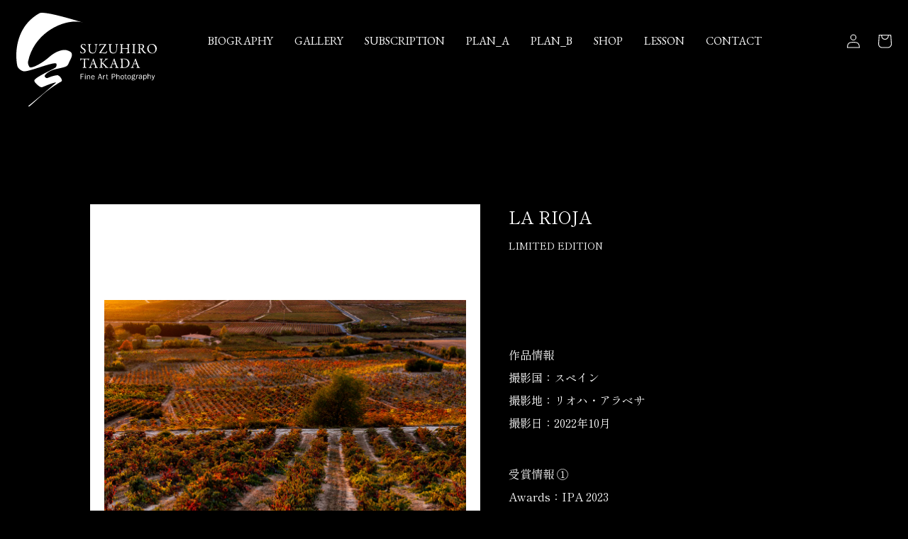

--- FILE ---
content_type: text/html; charset=utf-8
request_url: https://suzuhirotakada.com/products/la-rioja
body_size: 18925
content:
<!doctype html>
<html class="no-js" lang="ja">
  <head>
    <meta charset="utf-8">
    <meta http-equiv="X-UA-Compatible" content="IE=edge">
    <meta name="viewport" content="width=device-width,initial-scale=1">
    <meta name="theme-color" content="">
    <link rel="canonical" href="https://suzuhirotakada.com/products/la-rioja">
    <link rel="preconnect" href="https://cdn.shopify.com" crossorigin><link rel="icon" type="image/png" href="//suzuhirotakada.com/cdn/shop/files/favicon.jpg?crop=center&height=32&v=1650704051&width=32"><link rel="apple-touch-icon" sizes="180x180" href="https://cdn.shopify.com/s/files/1/0613/0352/1461/files/apple-touch-icon.png?v=1655972072">
<link rel="icon" type="image/png" sizes="32x32" href="https://cdn.shopify.com/s/files/1/0613/0352/1461/files/favicon-32x32.png?v=1655972072">
<link rel="icon" type="image/png" sizes="16x16" href="https://cdn.shopify.com/s/files/1/0613/0352/1461/files/favicon-16x16.png?v=1655972072">
<link rel="manifest" href="https://cdn.shopify.com/s/files/1/0613/0352/1461/files/site.webmanifest?v=1655972291">
<link rel="mask-icon" href="https://cdn.shopify.com/s/files/1/0613/0352/1461/files/safari-pinned-tab.svg?v=1655972072" color="#5bbad5">
<meta name="msapplication-config" content="https://cdn.shopify.com/s/files/1/0613/0352/1461/files/browserconfig.xml?v=1655972290">
<meta name="msapplication-TileColor" content="#000000">
<meta name="theme-color" content="#ffffff">
<link rel="preconnect" href="https://fonts.shopifycdn.com" crossorigin><title>
      LA RIOJA
 &ndash; SUZUHIRO TAKADA</title>

    
      <meta name="description" content="  作品情報撮影国：スペイン撮影地：リオハ・アラベサ撮影日：2022年10月 受賞情報 ①Awards：IPA 2023Prize：Honorable MentionCategories：Nature / LandscapeCompetition：Professional 受賞情報 ②Awards：IPA 2023Prize：Official SelectionCategories：Nature / LandscapeCompetition：Professional アクリル加工サイズA3：30cm × 42cmA2：42cm × 60cmA1：60cm × 85cmA0：85cm × 120cm 額装制作サイズA3：45cm × ">
    

    

<meta property="og:site_name" content="SUZUHIRO TAKADA">
<meta property="og:url" content="https://suzuhirotakada.com/products/la-rioja">
<meta property="og:title" content="LA RIOJA">
<meta property="og:type" content="product">
<meta property="og:description" content="  作品情報撮影国：スペイン撮影地：リオハ・アラベサ撮影日：2022年10月 受賞情報 ①Awards：IPA 2023Prize：Honorable MentionCategories：Nature / LandscapeCompetition：Professional 受賞情報 ②Awards：IPA 2023Prize：Official SelectionCategories：Nature / LandscapeCompetition：Professional アクリル加工サイズA3：30cm × 42cmA2：42cm × 60cmA1：60cm × 85cmA0：85cm × 120cm 額装制作サイズA3：45cm × "><meta property="og:image" content="http://suzuhirotakada.com/cdn/shop/files/DSC9738-2.jpg?v=1695447834">
  <meta property="og:image:secure_url" content="https://suzuhirotakada.com/cdn/shop/files/DSC9738-2.jpg?v=1695447834">
  <meta property="og:image:width" content="1200">
  <meta property="og:image:height" content="800"><meta property="og:price:amount" content="260,000">
  <meta property="og:price:currency" content="JPY"><meta name="twitter:card" content="summary_large_image">
<meta name="twitter:title" content="LA RIOJA">
<meta name="twitter:description" content="  作品情報撮影国：スペイン撮影地：リオハ・アラベサ撮影日：2022年10月 受賞情報 ①Awards：IPA 2023Prize：Honorable MentionCategories：Nature / LandscapeCompetition：Professional 受賞情報 ②Awards：IPA 2023Prize：Official SelectionCategories：Nature / LandscapeCompetition：Professional アクリル加工サイズA3：30cm × 42cmA2：42cm × 60cmA1：60cm × 85cmA0：85cm × 120cm 額装制作サイズA3：45cm × ">


    <script src="//suzuhirotakada.com/cdn/shop/t/1/assets/global.js?v=135116476141006970691648082028" defer="defer"></script>
    <script>window.performance && window.performance.mark && window.performance.mark('shopify.content_for_header.start');</script><meta id="shopify-digital-wallet" name="shopify-digital-wallet" content="/61303521461/digital_wallets/dialog">
<link rel="alternate" type="application/json+oembed" href="https://suzuhirotakada.com/products/la-rioja.oembed">
<script async="async" src="/checkouts/internal/preloads.js?locale=ja-JP"></script>
<script id="shopify-features" type="application/json">{"accessToken":"0ed11a7dda744fb1c4a5efba4ebb2a6a","betas":["rich-media-storefront-analytics"],"domain":"suzuhirotakada.com","predictiveSearch":false,"shopId":61303521461,"locale":"ja"}</script>
<script>var Shopify = Shopify || {};
Shopify.shop = "suzuhiro-takada.myshopify.com";
Shopify.locale = "ja";
Shopify.currency = {"active":"JPY","rate":"1.0"};
Shopify.country = "JP";
Shopify.theme = {"name":"Dawn","id":129163133109,"schema_name":"Dawn","schema_version":"4.0.0","theme_store_id":887,"role":"main"};
Shopify.theme.handle = "null";
Shopify.theme.style = {"id":null,"handle":null};
Shopify.cdnHost = "suzuhirotakada.com/cdn";
Shopify.routes = Shopify.routes || {};
Shopify.routes.root = "/";</script>
<script type="module">!function(o){(o.Shopify=o.Shopify||{}).modules=!0}(window);</script>
<script>!function(o){function n(){var o=[];function n(){o.push(Array.prototype.slice.apply(arguments))}return n.q=o,n}var t=o.Shopify=o.Shopify||{};t.loadFeatures=n(),t.autoloadFeatures=n()}(window);</script>
<script id="shop-js-analytics" type="application/json">{"pageType":"product"}</script>
<script defer="defer" async type="module" src="//suzuhirotakada.com/cdn/shopifycloud/shop-js/modules/v2/client.init-shop-cart-sync_0MstufBG.ja.esm.js"></script>
<script defer="defer" async type="module" src="//suzuhirotakada.com/cdn/shopifycloud/shop-js/modules/v2/chunk.common_jll-23Z1.esm.js"></script>
<script defer="defer" async type="module" src="//suzuhirotakada.com/cdn/shopifycloud/shop-js/modules/v2/chunk.modal_HXih6-AF.esm.js"></script>
<script type="module">
  await import("//suzuhirotakada.com/cdn/shopifycloud/shop-js/modules/v2/client.init-shop-cart-sync_0MstufBG.ja.esm.js");
await import("//suzuhirotakada.com/cdn/shopifycloud/shop-js/modules/v2/chunk.common_jll-23Z1.esm.js");
await import("//suzuhirotakada.com/cdn/shopifycloud/shop-js/modules/v2/chunk.modal_HXih6-AF.esm.js");

  window.Shopify.SignInWithShop?.initShopCartSync?.({"fedCMEnabled":true,"windoidEnabled":true});

</script>
<script id="__st">var __st={"a":61303521461,"offset":32400,"reqid":"0dd4ad26-7574-459b-86e7-1ab47525a440-1769202173","pageurl":"suzuhirotakada.com\/products\/la-rioja","u":"523b222c079e","p":"product","rtyp":"product","rid":7501137117365};</script>
<script>window.ShopifyPaypalV4VisibilityTracking = true;</script>
<script id="captcha-bootstrap">!function(){'use strict';const t='contact',e='account',n='new_comment',o=[[t,t],['blogs',n],['comments',n],[t,'customer']],c=[[e,'customer_login'],[e,'guest_login'],[e,'recover_customer_password'],[e,'create_customer']],r=t=>t.map((([t,e])=>`form[action*='/${t}']:not([data-nocaptcha='true']) input[name='form_type'][value='${e}']`)).join(','),a=t=>()=>t?[...document.querySelectorAll(t)].map((t=>t.form)):[];function s(){const t=[...o],e=r(t);return a(e)}const i='password',u='form_key',d=['recaptcha-v3-token','g-recaptcha-response','h-captcha-response',i],f=()=>{try{return window.sessionStorage}catch{return}},m='__shopify_v',_=t=>t.elements[u];function p(t,e,n=!1){try{const o=window.sessionStorage,c=JSON.parse(o.getItem(e)),{data:r}=function(t){const{data:e,action:n}=t;return t[m]||n?{data:e,action:n}:{data:t,action:n}}(c);for(const[e,n]of Object.entries(r))t.elements[e]&&(t.elements[e].value=n);n&&o.removeItem(e)}catch(o){console.error('form repopulation failed',{error:o})}}const l='form_type',E='cptcha';function T(t){t.dataset[E]=!0}const w=window,h=w.document,L='Shopify',v='ce_forms',y='captcha';let A=!1;((t,e)=>{const n=(g='f06e6c50-85a8-45c8-87d0-21a2b65856fe',I='https://cdn.shopify.com/shopifycloud/storefront-forms-hcaptcha/ce_storefront_forms_captcha_hcaptcha.v1.5.2.iife.js',D={infoText:'hCaptchaによる保護',privacyText:'プライバシー',termsText:'利用規約'},(t,e,n)=>{const o=w[L][v],c=o.bindForm;if(c)return c(t,g,e,D).then(n);var r;o.q.push([[t,g,e,D],n]),r=I,A||(h.body.append(Object.assign(h.createElement('script'),{id:'captcha-provider',async:!0,src:r})),A=!0)});var g,I,D;w[L]=w[L]||{},w[L][v]=w[L][v]||{},w[L][v].q=[],w[L][y]=w[L][y]||{},w[L][y].protect=function(t,e){n(t,void 0,e),T(t)},Object.freeze(w[L][y]),function(t,e,n,w,h,L){const[v,y,A,g]=function(t,e,n){const i=e?o:[],u=t?c:[],d=[...i,...u],f=r(d),m=r(i),_=r(d.filter((([t,e])=>n.includes(e))));return[a(f),a(m),a(_),s()]}(w,h,L),I=t=>{const e=t.target;return e instanceof HTMLFormElement?e:e&&e.form},D=t=>v().includes(t);t.addEventListener('submit',(t=>{const e=I(t);if(!e)return;const n=D(e)&&!e.dataset.hcaptchaBound&&!e.dataset.recaptchaBound,o=_(e),c=g().includes(e)&&(!o||!o.value);(n||c)&&t.preventDefault(),c&&!n&&(function(t){try{if(!f())return;!function(t){const e=f();if(!e)return;const n=_(t);if(!n)return;const o=n.value;o&&e.removeItem(o)}(t);const e=Array.from(Array(32),(()=>Math.random().toString(36)[2])).join('');!function(t,e){_(t)||t.append(Object.assign(document.createElement('input'),{type:'hidden',name:u})),t.elements[u].value=e}(t,e),function(t,e){const n=f();if(!n)return;const o=[...t.querySelectorAll(`input[type='${i}']`)].map((({name:t})=>t)),c=[...d,...o],r={};for(const[a,s]of new FormData(t).entries())c.includes(a)||(r[a]=s);n.setItem(e,JSON.stringify({[m]:1,action:t.action,data:r}))}(t,e)}catch(e){console.error('failed to persist form',e)}}(e),e.submit())}));const S=(t,e)=>{t&&!t.dataset[E]&&(n(t,e.some((e=>e===t))),T(t))};for(const o of['focusin','change'])t.addEventListener(o,(t=>{const e=I(t);D(e)&&S(e,y())}));const B=e.get('form_key'),M=e.get(l),P=B&&M;t.addEventListener('DOMContentLoaded',(()=>{const t=y();if(P)for(const e of t)e.elements[l].value===M&&p(e,B);[...new Set([...A(),...v().filter((t=>'true'===t.dataset.shopifyCaptcha))])].forEach((e=>S(e,t)))}))}(h,new URLSearchParams(w.location.search),n,t,e,['guest_login'])})(!0,!0)}();</script>
<script integrity="sha256-4kQ18oKyAcykRKYeNunJcIwy7WH5gtpwJnB7kiuLZ1E=" data-source-attribution="shopify.loadfeatures" defer="defer" src="//suzuhirotakada.com/cdn/shopifycloud/storefront/assets/storefront/load_feature-a0a9edcb.js" crossorigin="anonymous"></script>
<script data-source-attribution="shopify.dynamic_checkout.dynamic.init">var Shopify=Shopify||{};Shopify.PaymentButton=Shopify.PaymentButton||{isStorefrontPortableWallets:!0,init:function(){window.Shopify.PaymentButton.init=function(){};var t=document.createElement("script");t.src="https://suzuhirotakada.com/cdn/shopifycloud/portable-wallets/latest/portable-wallets.ja.js",t.type="module",document.head.appendChild(t)}};
</script>
<script data-source-attribution="shopify.dynamic_checkout.buyer_consent">
  function portableWalletsHideBuyerConsent(e){var t=document.getElementById("shopify-buyer-consent"),n=document.getElementById("shopify-subscription-policy-button");t&&n&&(t.classList.add("hidden"),t.setAttribute("aria-hidden","true"),n.removeEventListener("click",e))}function portableWalletsShowBuyerConsent(e){var t=document.getElementById("shopify-buyer-consent"),n=document.getElementById("shopify-subscription-policy-button");t&&n&&(t.classList.remove("hidden"),t.removeAttribute("aria-hidden"),n.addEventListener("click",e))}window.Shopify?.PaymentButton&&(window.Shopify.PaymentButton.hideBuyerConsent=portableWalletsHideBuyerConsent,window.Shopify.PaymentButton.showBuyerConsent=portableWalletsShowBuyerConsent);
</script>
<script data-source-attribution="shopify.dynamic_checkout.cart.bootstrap">document.addEventListener("DOMContentLoaded",(function(){function t(){return document.querySelector("shopify-accelerated-checkout-cart, shopify-accelerated-checkout")}if(t())Shopify.PaymentButton.init();else{new MutationObserver((function(e,n){t()&&(Shopify.PaymentButton.init(),n.disconnect())})).observe(document.body,{childList:!0,subtree:!0})}}));
</script>
<script id="sections-script" data-sections="main-product,header,footer" defer="defer" src="//suzuhirotakada.com/cdn/shop/t/1/compiled_assets/scripts.js?v=1318"></script>
<script>window.performance && window.performance.mark && window.performance.mark('shopify.content_for_header.end');</script>


    <style data-shopify>
      @font-face {
  font-family: Assistant;
  font-weight: 400;
  font-style: normal;
  font-display: swap;
  src: url("//suzuhirotakada.com/cdn/fonts/assistant/assistant_n4.9120912a469cad1cc292572851508ca49d12e768.woff2") format("woff2"),
       url("//suzuhirotakada.com/cdn/fonts/assistant/assistant_n4.6e9875ce64e0fefcd3f4446b7ec9036b3ddd2985.woff") format("woff");
}

      @font-face {
  font-family: Assistant;
  font-weight: 700;
  font-style: normal;
  font-display: swap;
  src: url("//suzuhirotakada.com/cdn/fonts/assistant/assistant_n7.bf44452348ec8b8efa3aa3068825305886b1c83c.woff2") format("woff2"),
       url("//suzuhirotakada.com/cdn/fonts/assistant/assistant_n7.0c887fee83f6b3bda822f1150b912c72da0f7b64.woff") format("woff");
}

      
      
      @font-face {
  font-family: Assistant;
  font-weight: 400;
  font-style: normal;
  font-display: swap;
  src: url("//suzuhirotakada.com/cdn/fonts/assistant/assistant_n4.9120912a469cad1cc292572851508ca49d12e768.woff2") format("woff2"),
       url("//suzuhirotakada.com/cdn/fonts/assistant/assistant_n4.6e9875ce64e0fefcd3f4446b7ec9036b3ddd2985.woff") format("woff");
}


      :root {
        --font-body-family: Assistant, sans-serif;
        --font-body-style: normal;
        --font-body-weight: 400;

        --font-heading-family: Assistant, sans-serif;
        --font-heading-style: normal;
        --font-heading-weight: 400;

        --font-body-scale: 1.0;
        --font-heading-scale: 1.0;

        --color-base-text: 255, 255, 255;
        --color-shadow: 255, 255, 255;
        --color-base-background-1: 0, 0, 0;
        --color-base-background-2: 0, 0, 0;
        --color-base-solid-button-labels: 0, 0, 0;
        --color-base-outline-button-labels: 255, 255, 255;
        --color-base-accent-1: 255, 255, 255;
        --color-base-accent-2: 255, 255, 255;
        --payment-terms-background-color: #000000;

        --gradient-base-background-1: #000000;
        --gradient-base-background-2: #000000;
        --gradient-base-accent-1: #ffffff;
        --gradient-base-accent-2: #ffffff;

        --media-padding: px;
        --media-border-opacity: 0.05;
        --media-border-width: 1px;
        --media-radius: 0px;
        --media-shadow-opacity: 0.0;
        --media-shadow-horizontal-offset: 0px;
        --media-shadow-vertical-offset: 4px;
        --media-shadow-blur-radius: 5px;

        --page-width: 120rem;
        --page-width-margin: 0rem;

        --card-image-padding: 0.0rem;
        --card-corner-radius: 0.0rem;
        --card-text-alignment: left;
        --card-border-width: 0.0rem;
        --card-border-opacity: 0.1;
        --card-shadow-opacity: 0.0;
        --card-shadow-horizontal-offset: 0.0rem;
        --card-shadow-vertical-offset: 0.4rem;
        --card-shadow-blur-radius: 0.5rem;

        --badge-corner-radius: 4.0rem;

        --popup-border-width: 2px;
        --popup-border-opacity: 0.8;
        --popup-corner-radius: 0px;
        --popup-shadow-opacity: 0.0;
        --popup-shadow-horizontal-offset: 0px;
        --popup-shadow-vertical-offset: 4px;
        --popup-shadow-blur-radius: 5px;

        --drawer-border-width: 1px;
        --drawer-border-opacity: 0.1;
        --drawer-shadow-opacity: 0.0;
        --drawer-shadow-horizontal-offset: 0px;
        --drawer-shadow-vertical-offset: 4px;
        --drawer-shadow-blur-radius: 5px;

        --spacing-sections-desktop: 0px;
        --spacing-sections-mobile: 0px;

        --grid-desktop-vertical-spacing: 8px;
        --grid-desktop-horizontal-spacing: 8px;
        --grid-mobile-vertical-spacing: 4px;
        --grid-mobile-horizontal-spacing: 4px;

        --text-boxes-border-opacity: 0.1;
        --text-boxes-border-width: 0px;
        --text-boxes-radius: 0px;
        --text-boxes-shadow-opacity: 0.0;
        --text-boxes-shadow-horizontal-offset: 0px;
        --text-boxes-shadow-vertical-offset: 4px;
        --text-boxes-shadow-blur-radius: 5px;

        --buttons-radius: 0px;
        --buttons-radius-outset: 0px;
        --buttons-border-width: 1px;
        --buttons-border-opacity: 1.0;
        --buttons-shadow-opacity: 0.0;
        --buttons-shadow-horizontal-offset: 0px;
        --buttons-shadow-vertical-offset: 0px;
        --buttons-shadow-blur-radius: 0px;
        --buttons-border-offset: 0px;

        --inputs-radius: 0px;
        --inputs-border-width: 1px;
        --inputs-border-opacity: 0.55;
        --inputs-shadow-opacity: 0.0;
        --inputs-shadow-horizontal-offset: 0px;
        --inputs-margin-offset: 0px;
        --inputs-shadow-vertical-offset: 4px;
        --inputs-shadow-blur-radius: 5px;
        --inputs-radius-outset: 0px;

        --variant-pills-radius: 40px;
        --variant-pills-border-width: 1px;
        --variant-pills-border-opacity: 0.55;
        --variant-pills-shadow-opacity: 0.0;
        --variant-pills-shadow-horizontal-offset: 0px;
        --variant-pills-shadow-vertical-offset: 4px;
        --variant-pills-shadow-blur-radius: 5px;
      }

      *,
      *::before,
      *::after {
        box-sizing: inherit;
      }

      html {
        box-sizing: border-box;
        font-size: calc(var(--font-body-scale) * 62.5%);
        height: 100%;
      }

      body {
        display: grid;
        grid-template-rows: auto auto 1fr auto;
        grid-template-columns: 100%;
        min-height: 100%;
        margin: 0;
        font-size: 1.5rem;
        letter-spacing: 0.06rem;
        line-height: calc(1 + 0.8 / var(--font-body-scale));
        font-family: var(--font-body-family);
        font-style: var(--font-body-style);
        font-weight: var(--font-body-weight);
      }

      @media screen and (min-width: 750px) {
        body {
          font-size: 1.6rem;
        }
      }
    </style>

    <link href="//suzuhirotakada.com/cdn/shop/t/1/assets/base.css?v=134006880692508620971761697893" rel="stylesheet" type="text/css" media="all" />
<link rel="preload" as="font" href="//suzuhirotakada.com/cdn/fonts/assistant/assistant_n4.9120912a469cad1cc292572851508ca49d12e768.woff2" type="font/woff2" crossorigin><link rel="preload" as="font" href="//suzuhirotakada.com/cdn/fonts/assistant/assistant_n4.9120912a469cad1cc292572851508ca49d12e768.woff2" type="font/woff2" crossorigin><link rel="stylesheet" href="//suzuhirotakada.com/cdn/shop/t/1/assets/component-predictive-search.css?v=165644661289088488651648082024" media="print" onload="this.media='all'"><script>document.documentElement.className = document.documentElement.className.replace('no-js', 'js');
    if (Shopify.designMode) {
      document.documentElement.classList.add('shopify-design-mode');
    }
    </script>
  <link href="https://monorail-edge.shopifysvc.com" rel="dns-prefetch">
<script>(function(){if ("sendBeacon" in navigator && "performance" in window) {try {var session_token_from_headers = performance.getEntriesByType('navigation')[0].serverTiming.find(x => x.name == '_s').description;} catch {var session_token_from_headers = undefined;}var session_cookie_matches = document.cookie.match(/_shopify_s=([^;]*)/);var session_token_from_cookie = session_cookie_matches && session_cookie_matches.length === 2 ? session_cookie_matches[1] : "";var session_token = session_token_from_headers || session_token_from_cookie || "";function handle_abandonment_event(e) {var entries = performance.getEntries().filter(function(entry) {return /monorail-edge.shopifysvc.com/.test(entry.name);});if (!window.abandonment_tracked && entries.length === 0) {window.abandonment_tracked = true;var currentMs = Date.now();var navigation_start = performance.timing.navigationStart;var payload = {shop_id: 61303521461,url: window.location.href,navigation_start,duration: currentMs - navigation_start,session_token,page_type: "product"};window.navigator.sendBeacon("https://monorail-edge.shopifysvc.com/v1/produce", JSON.stringify({schema_id: "online_store_buyer_site_abandonment/1.1",payload: payload,metadata: {event_created_at_ms: currentMs,event_sent_at_ms: currentMs}}));}}window.addEventListener('pagehide', handle_abandonment_event);}}());</script>
<script id="web-pixels-manager-setup">(function e(e,d,r,n,o){if(void 0===o&&(o={}),!Boolean(null===(a=null===(i=window.Shopify)||void 0===i?void 0:i.analytics)||void 0===a?void 0:a.replayQueue)){var i,a;window.Shopify=window.Shopify||{};var t=window.Shopify;t.analytics=t.analytics||{};var s=t.analytics;s.replayQueue=[],s.publish=function(e,d,r){return s.replayQueue.push([e,d,r]),!0};try{self.performance.mark("wpm:start")}catch(e){}var l=function(){var e={modern:/Edge?\/(1{2}[4-9]|1[2-9]\d|[2-9]\d{2}|\d{4,})\.\d+(\.\d+|)|Firefox\/(1{2}[4-9]|1[2-9]\d|[2-9]\d{2}|\d{4,})\.\d+(\.\d+|)|Chrom(ium|e)\/(9{2}|\d{3,})\.\d+(\.\d+|)|(Maci|X1{2}).+ Version\/(15\.\d+|(1[6-9]|[2-9]\d|\d{3,})\.\d+)([,.]\d+|)( \(\w+\)|)( Mobile\/\w+|) Safari\/|Chrome.+OPR\/(9{2}|\d{3,})\.\d+\.\d+|(CPU[ +]OS|iPhone[ +]OS|CPU[ +]iPhone|CPU IPhone OS|CPU iPad OS)[ +]+(15[._]\d+|(1[6-9]|[2-9]\d|\d{3,})[._]\d+)([._]\d+|)|Android:?[ /-](13[3-9]|1[4-9]\d|[2-9]\d{2}|\d{4,})(\.\d+|)(\.\d+|)|Android.+Firefox\/(13[5-9]|1[4-9]\d|[2-9]\d{2}|\d{4,})\.\d+(\.\d+|)|Android.+Chrom(ium|e)\/(13[3-9]|1[4-9]\d|[2-9]\d{2}|\d{4,})\.\d+(\.\d+|)|SamsungBrowser\/([2-9]\d|\d{3,})\.\d+/,legacy:/Edge?\/(1[6-9]|[2-9]\d|\d{3,})\.\d+(\.\d+|)|Firefox\/(5[4-9]|[6-9]\d|\d{3,})\.\d+(\.\d+|)|Chrom(ium|e)\/(5[1-9]|[6-9]\d|\d{3,})\.\d+(\.\d+|)([\d.]+$|.*Safari\/(?![\d.]+ Edge\/[\d.]+$))|(Maci|X1{2}).+ Version\/(10\.\d+|(1[1-9]|[2-9]\d|\d{3,})\.\d+)([,.]\d+|)( \(\w+\)|)( Mobile\/\w+|) Safari\/|Chrome.+OPR\/(3[89]|[4-9]\d|\d{3,})\.\d+\.\d+|(CPU[ +]OS|iPhone[ +]OS|CPU[ +]iPhone|CPU IPhone OS|CPU iPad OS)[ +]+(10[._]\d+|(1[1-9]|[2-9]\d|\d{3,})[._]\d+)([._]\d+|)|Android:?[ /-](13[3-9]|1[4-9]\d|[2-9]\d{2}|\d{4,})(\.\d+|)(\.\d+|)|Mobile Safari.+OPR\/([89]\d|\d{3,})\.\d+\.\d+|Android.+Firefox\/(13[5-9]|1[4-9]\d|[2-9]\d{2}|\d{4,})\.\d+(\.\d+|)|Android.+Chrom(ium|e)\/(13[3-9]|1[4-9]\d|[2-9]\d{2}|\d{4,})\.\d+(\.\d+|)|Android.+(UC? ?Browser|UCWEB|U3)[ /]?(15\.([5-9]|\d{2,})|(1[6-9]|[2-9]\d|\d{3,})\.\d+)\.\d+|SamsungBrowser\/(5\.\d+|([6-9]|\d{2,})\.\d+)|Android.+MQ{2}Browser\/(14(\.(9|\d{2,})|)|(1[5-9]|[2-9]\d|\d{3,})(\.\d+|))(\.\d+|)|K[Aa][Ii]OS\/(3\.\d+|([4-9]|\d{2,})\.\d+)(\.\d+|)/},d=e.modern,r=e.legacy,n=navigator.userAgent;return n.match(d)?"modern":n.match(r)?"legacy":"unknown"}(),u="modern"===l?"modern":"legacy",c=(null!=n?n:{modern:"",legacy:""})[u],f=function(e){return[e.baseUrl,"/wpm","/b",e.hashVersion,"modern"===e.buildTarget?"m":"l",".js"].join("")}({baseUrl:d,hashVersion:r,buildTarget:u}),m=function(e){var d=e.version,r=e.bundleTarget,n=e.surface,o=e.pageUrl,i=e.monorailEndpoint;return{emit:function(e){var a=e.status,t=e.errorMsg,s=(new Date).getTime(),l=JSON.stringify({metadata:{event_sent_at_ms:s},events:[{schema_id:"web_pixels_manager_load/3.1",payload:{version:d,bundle_target:r,page_url:o,status:a,surface:n,error_msg:t},metadata:{event_created_at_ms:s}}]});if(!i)return console&&console.warn&&console.warn("[Web Pixels Manager] No Monorail endpoint provided, skipping logging."),!1;try{return self.navigator.sendBeacon.bind(self.navigator)(i,l)}catch(e){}var u=new XMLHttpRequest;try{return u.open("POST",i,!0),u.setRequestHeader("Content-Type","text/plain"),u.send(l),!0}catch(e){return console&&console.warn&&console.warn("[Web Pixels Manager] Got an unhandled error while logging to Monorail."),!1}}}}({version:r,bundleTarget:l,surface:e.surface,pageUrl:self.location.href,monorailEndpoint:e.monorailEndpoint});try{o.browserTarget=l,function(e){var d=e.src,r=e.async,n=void 0===r||r,o=e.onload,i=e.onerror,a=e.sri,t=e.scriptDataAttributes,s=void 0===t?{}:t,l=document.createElement("script"),u=document.querySelector("head"),c=document.querySelector("body");if(l.async=n,l.src=d,a&&(l.integrity=a,l.crossOrigin="anonymous"),s)for(var f in s)if(Object.prototype.hasOwnProperty.call(s,f))try{l.dataset[f]=s[f]}catch(e){}if(o&&l.addEventListener("load",o),i&&l.addEventListener("error",i),u)u.appendChild(l);else{if(!c)throw new Error("Did not find a head or body element to append the script");c.appendChild(l)}}({src:f,async:!0,onload:function(){if(!function(){var e,d;return Boolean(null===(d=null===(e=window.Shopify)||void 0===e?void 0:e.analytics)||void 0===d?void 0:d.initialized)}()){var d=window.webPixelsManager.init(e)||void 0;if(d){var r=window.Shopify.analytics;r.replayQueue.forEach((function(e){var r=e[0],n=e[1],o=e[2];d.publishCustomEvent(r,n,o)})),r.replayQueue=[],r.publish=d.publishCustomEvent,r.visitor=d.visitor,r.initialized=!0}}},onerror:function(){return m.emit({status:"failed",errorMsg:"".concat(f," has failed to load")})},sri:function(e){var d=/^sha384-[A-Za-z0-9+/=]+$/;return"string"==typeof e&&d.test(e)}(c)?c:"",scriptDataAttributes:o}),m.emit({status:"loading"})}catch(e){m.emit({status:"failed",errorMsg:(null==e?void 0:e.message)||"Unknown error"})}}})({shopId: 61303521461,storefrontBaseUrl: "https://suzuhirotakada.com",extensionsBaseUrl: "https://extensions.shopifycdn.com/cdn/shopifycloud/web-pixels-manager",monorailEndpoint: "https://monorail-edge.shopifysvc.com/unstable/produce_batch",surface: "storefront-renderer",enabledBetaFlags: ["2dca8a86"],webPixelsConfigList: [{"id":"shopify-app-pixel","configuration":"{}","eventPayloadVersion":"v1","runtimeContext":"STRICT","scriptVersion":"0450","apiClientId":"shopify-pixel","type":"APP","privacyPurposes":["ANALYTICS","MARKETING"]},{"id":"shopify-custom-pixel","eventPayloadVersion":"v1","runtimeContext":"LAX","scriptVersion":"0450","apiClientId":"shopify-pixel","type":"CUSTOM","privacyPurposes":["ANALYTICS","MARKETING"]}],isMerchantRequest: false,initData: {"shop":{"name":"SUZUHIRO TAKADA","paymentSettings":{"currencyCode":"JPY"},"myshopifyDomain":"suzuhiro-takada.myshopify.com","countryCode":"JP","storefrontUrl":"https:\/\/suzuhirotakada.com"},"customer":null,"cart":null,"checkout":null,"productVariants":[{"price":{"amount":300000.0,"currencyCode":"JPY"},"product":{"title":"LA RIOJA","vendor":"SUZUHIRO TAKADA","id":"7501137117365","untranslatedTitle":"LA RIOJA","url":"\/products\/la-rioja","type":""},"id":"43137324023989","image":{"src":"\/\/suzuhirotakada.com\/cdn\/shop\/files\/DSC9738-2.jpg?v=1695447834"},"sku":null,"title":"A3 \/ 額装","untranslatedTitle":"A3 \/ 額装"},{"price":{"amount":260000.0,"currencyCode":"JPY"},"product":{"title":"LA RIOJA","vendor":"SUZUHIRO TAKADA","id":"7501137117365","untranslatedTitle":"LA RIOJA","url":"\/products\/la-rioja","type":""},"id":"43137324056757","image":{"src":"\/\/suzuhirotakada.com\/cdn\/shop\/files\/DSC9738-2.jpg?v=1695447834"},"sku":null,"title":"A3 \/ アクリル加工","untranslatedTitle":"A3 \/ アクリル加工"},{"price":{"amount":450000.0,"currencyCode":"JPY"},"product":{"title":"LA RIOJA","vendor":"SUZUHIRO TAKADA","id":"7501137117365","untranslatedTitle":"LA RIOJA","url":"\/products\/la-rioja","type":""},"id":"43137324089525","image":{"src":"\/\/suzuhirotakada.com\/cdn\/shop\/files\/DSC9738-2.jpg?v=1695447834"},"sku":null,"title":"A2 \/ 額装","untranslatedTitle":"A2 \/ 額装"},{"price":{"amount":340000.0,"currencyCode":"JPY"},"product":{"title":"LA RIOJA","vendor":"SUZUHIRO TAKADA","id":"7501137117365","untranslatedTitle":"LA RIOJA","url":"\/products\/la-rioja","type":""},"id":"43137324122293","image":{"src":"\/\/suzuhirotakada.com\/cdn\/shop\/files\/DSC9738-2.jpg?v=1695447834"},"sku":null,"title":"A2 \/ アクリル加工","untranslatedTitle":"A2 \/ アクリル加工"},{"price":{"amount":600000.0,"currencyCode":"JPY"},"product":{"title":"LA RIOJA","vendor":"SUZUHIRO TAKADA","id":"7501137117365","untranslatedTitle":"LA RIOJA","url":"\/products\/la-rioja","type":""},"id":"43137324155061","image":{"src":"\/\/suzuhirotakada.com\/cdn\/shop\/files\/DSC9738-2.jpg?v=1695447834"},"sku":null,"title":"A1 \/ 額装","untranslatedTitle":"A1 \/ 額装"},{"price":{"amount":420000.0,"currencyCode":"JPY"},"product":{"title":"LA RIOJA","vendor":"SUZUHIRO TAKADA","id":"7501137117365","untranslatedTitle":"LA RIOJA","url":"\/products\/la-rioja","type":""},"id":"43137324187829","image":{"src":"\/\/suzuhirotakada.com\/cdn\/shop\/files\/DSC9738-2.jpg?v=1695447834"},"sku":null,"title":"A1 \/ アクリル加工","untranslatedTitle":"A1 \/ アクリル加工"},{"price":{"amount":800000.0,"currencyCode":"JPY"},"product":{"title":"LA RIOJA","vendor":"SUZUHIRO TAKADA","id":"7501137117365","untranslatedTitle":"LA RIOJA","url":"\/products\/la-rioja","type":""},"id":"43137324220597","image":{"src":"\/\/suzuhirotakada.com\/cdn\/shop\/files\/DSC9738-2.jpg?v=1695447834"},"sku":null,"title":"A0 \/ 額装","untranslatedTitle":"A0 \/ 額装"},{"price":{"amount":500000.0,"currencyCode":"JPY"},"product":{"title":"LA RIOJA","vendor":"SUZUHIRO TAKADA","id":"7501137117365","untranslatedTitle":"LA RIOJA","url":"\/products\/la-rioja","type":""},"id":"43137324253365","image":{"src":"\/\/suzuhirotakada.com\/cdn\/shop\/files\/DSC9738-2.jpg?v=1695447834"},"sku":null,"title":"A0 \/ アクリル加工","untranslatedTitle":"A0 \/ アクリル加工"}],"purchasingCompany":null},},"https://suzuhirotakada.com/cdn","fcfee988w5aeb613cpc8e4bc33m6693e112",{"modern":"","legacy":""},{"shopId":"61303521461","storefrontBaseUrl":"https:\/\/suzuhirotakada.com","extensionBaseUrl":"https:\/\/extensions.shopifycdn.com\/cdn\/shopifycloud\/web-pixels-manager","surface":"storefront-renderer","enabledBetaFlags":"[\"2dca8a86\"]","isMerchantRequest":"false","hashVersion":"fcfee988w5aeb613cpc8e4bc33m6693e112","publish":"custom","events":"[[\"page_viewed\",{}],[\"product_viewed\",{\"productVariant\":{\"price\":{\"amount\":300000.0,\"currencyCode\":\"JPY\"},\"product\":{\"title\":\"LA RIOJA\",\"vendor\":\"SUZUHIRO TAKADA\",\"id\":\"7501137117365\",\"untranslatedTitle\":\"LA RIOJA\",\"url\":\"\/products\/la-rioja\",\"type\":\"\"},\"id\":\"43137324023989\",\"image\":{\"src\":\"\/\/suzuhirotakada.com\/cdn\/shop\/files\/DSC9738-2.jpg?v=1695447834\"},\"sku\":null,\"title\":\"A3 \/ 額装\",\"untranslatedTitle\":\"A3 \/ 額装\"}}]]"});</script><script>
  window.ShopifyAnalytics = window.ShopifyAnalytics || {};
  window.ShopifyAnalytics.meta = window.ShopifyAnalytics.meta || {};
  window.ShopifyAnalytics.meta.currency = 'JPY';
  var meta = {"product":{"id":7501137117365,"gid":"gid:\/\/shopify\/Product\/7501137117365","vendor":"SUZUHIRO TAKADA","type":"","handle":"la-rioja","variants":[{"id":43137324023989,"price":30000000,"name":"LA RIOJA - A3 \/ 額装","public_title":"A3 \/ 額装","sku":null},{"id":43137324056757,"price":26000000,"name":"LA RIOJA - A3 \/ アクリル加工","public_title":"A3 \/ アクリル加工","sku":null},{"id":43137324089525,"price":45000000,"name":"LA RIOJA - A2 \/ 額装","public_title":"A2 \/ 額装","sku":null},{"id":43137324122293,"price":34000000,"name":"LA RIOJA - A2 \/ アクリル加工","public_title":"A2 \/ アクリル加工","sku":null},{"id":43137324155061,"price":60000000,"name":"LA RIOJA - A1 \/ 額装","public_title":"A1 \/ 額装","sku":null},{"id":43137324187829,"price":42000000,"name":"LA RIOJA - A1 \/ アクリル加工","public_title":"A1 \/ アクリル加工","sku":null},{"id":43137324220597,"price":80000000,"name":"LA RIOJA - A0 \/ 額装","public_title":"A0 \/ 額装","sku":null},{"id":43137324253365,"price":50000000,"name":"LA RIOJA - A0 \/ アクリル加工","public_title":"A0 \/ アクリル加工","sku":null}],"remote":false},"page":{"pageType":"product","resourceType":"product","resourceId":7501137117365,"requestId":"0dd4ad26-7574-459b-86e7-1ab47525a440-1769202173"}};
  for (var attr in meta) {
    window.ShopifyAnalytics.meta[attr] = meta[attr];
  }
</script>
<script class="analytics">
  (function () {
    var customDocumentWrite = function(content) {
      var jquery = null;

      if (window.jQuery) {
        jquery = window.jQuery;
      } else if (window.Checkout && window.Checkout.$) {
        jquery = window.Checkout.$;
      }

      if (jquery) {
        jquery('body').append(content);
      }
    };

    var hasLoggedConversion = function(token) {
      if (token) {
        return document.cookie.indexOf('loggedConversion=' + token) !== -1;
      }
      return false;
    }

    var setCookieIfConversion = function(token) {
      if (token) {
        var twoMonthsFromNow = new Date(Date.now());
        twoMonthsFromNow.setMonth(twoMonthsFromNow.getMonth() + 2);

        document.cookie = 'loggedConversion=' + token + '; expires=' + twoMonthsFromNow;
      }
    }

    var trekkie = window.ShopifyAnalytics.lib = window.trekkie = window.trekkie || [];
    if (trekkie.integrations) {
      return;
    }
    trekkie.methods = [
      'identify',
      'page',
      'ready',
      'track',
      'trackForm',
      'trackLink'
    ];
    trekkie.factory = function(method) {
      return function() {
        var args = Array.prototype.slice.call(arguments);
        args.unshift(method);
        trekkie.push(args);
        return trekkie;
      };
    };
    for (var i = 0; i < trekkie.methods.length; i++) {
      var key = trekkie.methods[i];
      trekkie[key] = trekkie.factory(key);
    }
    trekkie.load = function(config) {
      trekkie.config = config || {};
      trekkie.config.initialDocumentCookie = document.cookie;
      var first = document.getElementsByTagName('script')[0];
      var script = document.createElement('script');
      script.type = 'text/javascript';
      script.onerror = function(e) {
        var scriptFallback = document.createElement('script');
        scriptFallback.type = 'text/javascript';
        scriptFallback.onerror = function(error) {
                var Monorail = {
      produce: function produce(monorailDomain, schemaId, payload) {
        var currentMs = new Date().getTime();
        var event = {
          schema_id: schemaId,
          payload: payload,
          metadata: {
            event_created_at_ms: currentMs,
            event_sent_at_ms: currentMs
          }
        };
        return Monorail.sendRequest("https://" + monorailDomain + "/v1/produce", JSON.stringify(event));
      },
      sendRequest: function sendRequest(endpointUrl, payload) {
        // Try the sendBeacon API
        if (window && window.navigator && typeof window.navigator.sendBeacon === 'function' && typeof window.Blob === 'function' && !Monorail.isIos12()) {
          var blobData = new window.Blob([payload], {
            type: 'text/plain'
          });

          if (window.navigator.sendBeacon(endpointUrl, blobData)) {
            return true;
          } // sendBeacon was not successful

        } // XHR beacon

        var xhr = new XMLHttpRequest();

        try {
          xhr.open('POST', endpointUrl);
          xhr.setRequestHeader('Content-Type', 'text/plain');
          xhr.send(payload);
        } catch (e) {
          console.log(e);
        }

        return false;
      },
      isIos12: function isIos12() {
        return window.navigator.userAgent.lastIndexOf('iPhone; CPU iPhone OS 12_') !== -1 || window.navigator.userAgent.lastIndexOf('iPad; CPU OS 12_') !== -1;
      }
    };
    Monorail.produce('monorail-edge.shopifysvc.com',
      'trekkie_storefront_load_errors/1.1',
      {shop_id: 61303521461,
      theme_id: 129163133109,
      app_name: "storefront",
      context_url: window.location.href,
      source_url: "//suzuhirotakada.com/cdn/s/trekkie.storefront.8d95595f799fbf7e1d32231b9a28fd43b70c67d3.min.js"});

        };
        scriptFallback.async = true;
        scriptFallback.src = '//suzuhirotakada.com/cdn/s/trekkie.storefront.8d95595f799fbf7e1d32231b9a28fd43b70c67d3.min.js';
        first.parentNode.insertBefore(scriptFallback, first);
      };
      script.async = true;
      script.src = '//suzuhirotakada.com/cdn/s/trekkie.storefront.8d95595f799fbf7e1d32231b9a28fd43b70c67d3.min.js';
      first.parentNode.insertBefore(script, first);
    };
    trekkie.load(
      {"Trekkie":{"appName":"storefront","development":false,"defaultAttributes":{"shopId":61303521461,"isMerchantRequest":null,"themeId":129163133109,"themeCityHash":"13565045290196758811","contentLanguage":"ja","currency":"JPY","eventMetadataId":"ca7a3442-5263-4a53-b614-271c25d0b552"},"isServerSideCookieWritingEnabled":true,"monorailRegion":"shop_domain","enabledBetaFlags":["65f19447"]},"Session Attribution":{},"S2S":{"facebookCapiEnabled":false,"source":"trekkie-storefront-renderer","apiClientId":580111}}
    );

    var loaded = false;
    trekkie.ready(function() {
      if (loaded) return;
      loaded = true;

      window.ShopifyAnalytics.lib = window.trekkie;

      var originalDocumentWrite = document.write;
      document.write = customDocumentWrite;
      try { window.ShopifyAnalytics.merchantGoogleAnalytics.call(this); } catch(error) {};
      document.write = originalDocumentWrite;

      window.ShopifyAnalytics.lib.page(null,{"pageType":"product","resourceType":"product","resourceId":7501137117365,"requestId":"0dd4ad26-7574-459b-86e7-1ab47525a440-1769202173","shopifyEmitted":true});

      var match = window.location.pathname.match(/checkouts\/(.+)\/(thank_you|post_purchase)/)
      var token = match? match[1]: undefined;
      if (!hasLoggedConversion(token)) {
        setCookieIfConversion(token);
        window.ShopifyAnalytics.lib.track("Viewed Product",{"currency":"JPY","variantId":43137324023989,"productId":7501137117365,"productGid":"gid:\/\/shopify\/Product\/7501137117365","name":"LA RIOJA - A3 \/ 額装","price":"300000","sku":null,"brand":"SUZUHIRO TAKADA","variant":"A3 \/ 額装","category":"","nonInteraction":true,"remote":false},undefined,undefined,{"shopifyEmitted":true});
      window.ShopifyAnalytics.lib.track("monorail:\/\/trekkie_storefront_viewed_product\/1.1",{"currency":"JPY","variantId":43137324023989,"productId":7501137117365,"productGid":"gid:\/\/shopify\/Product\/7501137117365","name":"LA RIOJA - A3 \/ 額装","price":"300000","sku":null,"brand":"SUZUHIRO TAKADA","variant":"A3 \/ 額装","category":"","nonInteraction":true,"remote":false,"referer":"https:\/\/suzuhirotakada.com\/products\/la-rioja"});
      }
    });


        var eventsListenerScript = document.createElement('script');
        eventsListenerScript.async = true;
        eventsListenerScript.src = "//suzuhirotakada.com/cdn/shopifycloud/storefront/assets/shop_events_listener-3da45d37.js";
        document.getElementsByTagName('head')[0].appendChild(eventsListenerScript);

})();</script>
<script
  defer
  src="https://suzuhirotakada.com/cdn/shopifycloud/perf-kit/shopify-perf-kit-3.0.4.min.js"
  data-application="storefront-renderer"
  data-shop-id="61303521461"
  data-render-region="gcp-us-central1"
  data-page-type="product"
  data-theme-instance-id="129163133109"
  data-theme-name="Dawn"
  data-theme-version="4.0.0"
  data-monorail-region="shop_domain"
  data-resource-timing-sampling-rate="10"
  data-shs="true"
  data-shs-beacon="true"
  data-shs-export-with-fetch="true"
  data-shs-logs-sample-rate="1"
  data-shs-beacon-endpoint="https://suzuhirotakada.com/api/collect"
></script>
</head>

  <body class="gradient">
    <a class="skip-to-content-link button visually-hidden" href="#MainContent">
      コンテンツに進む
    </a>

    <div id="shopify-section-announcement-bar" class="shopify-section">
</div>
    
    <div class="site_wrapper">
      <div id="shopify-section-header" class="shopify-section section-header"><link rel="stylesheet" href="//suzuhirotakada.com/cdn/shop/t/1/assets/component-list-menu.css?v=129267058877082496571648082031" media="print" onload="this.media='all'">
<link rel="stylesheet" href="//suzuhirotakada.com/cdn/shop/t/1/assets/component-search.css?v=96455689198851321781648082018" media="print" onload="this.media='all'">
<link rel="stylesheet" href="//suzuhirotakada.com/cdn/shop/t/1/assets/component-menu-drawer.css?v=126731818748055994231648082022" media="print" onload="this.media='all'">
<link rel="stylesheet" href="//suzuhirotakada.com/cdn/shop/t/1/assets/component-cart-notification.css?v=9087764958947629731649254326" media="print" onload="this.media='all'">
<link rel="stylesheet" href="//suzuhirotakada.com/cdn/shop/t/1/assets/component-cart-items.css?v=35224266443739369591648082043" media="print" onload="this.media='all'"><link rel="stylesheet" href="//suzuhirotakada.com/cdn/shop/t/1/assets/component-price.css?v=112673864592427438181648082021" media="print" onload="this.media='all'">
  <link rel="stylesheet" href="//suzuhirotakada.com/cdn/shop/t/1/assets/component-loading-overlay.css?v=167310470843593579841648082046" media="print" onload="this.media='all'"><link rel="preconnect" href="https://fonts.googleapis.com">
    <link rel="preconnect" href="https://fonts.gstatic.com" crossorigin>
    <link
        href="https://fonts.googleapis.com/css2?family=EB+Garamond:wght@400;500&family=Shippori+Mincho:wght@400;500&display=swap"
        rel="stylesheet">
    <script src="https://ajax.googleapis.com/ajax/libs/jquery/3.5.1/jquery.min.js"></script>
<noscript><link href="//suzuhirotakada.com/cdn/shop/t/1/assets/component-list-menu.css?v=129267058877082496571648082031" rel="stylesheet" type="text/css" media="all" /></noscript>
<noscript><link href="//suzuhirotakada.com/cdn/shop/t/1/assets/component-search.css?v=96455689198851321781648082018" rel="stylesheet" type="text/css" media="all" /></noscript>
<noscript><link href="//suzuhirotakada.com/cdn/shop/t/1/assets/component-menu-drawer.css?v=126731818748055994231648082022" rel="stylesheet" type="text/css" media="all" /></noscript>
<noscript><link href="//suzuhirotakada.com/cdn/shop/t/1/assets/component-cart-notification.css?v=9087764958947629731649254326" rel="stylesheet" type="text/css" media="all" /></noscript>
<noscript><link href="//suzuhirotakada.com/cdn/shop/t/1/assets/component-cart-items.css?v=35224266443739369591648082043" rel="stylesheet" type="text/css" media="all" /></noscript>

<style>
  header-drawer {
    justify-self: start;
    margin-left: -1.2rem;
  }

  @media screen and (min-width: 990px) {
    header-drawer {
      display: none;
    }
  }

  .menu-drawer-container {
    display: flex;
  }

  .list-menu {
    list-style: none;
    padding: 0;
    margin: 0;
  }

  .list-menu--inline {
    display: inline-flex;
    flex-wrap: wrap;
  }

  summary.list-menu__item {
    padding-right: 2.7rem;
  }

  .list-menu__item {
    display: flex;
    align-items: center;
    line-height: calc(1 + 0.3 / var(--font-body-scale));
  }

  .list-menu__item--link {
    text-decoration: none;
    padding-bottom: 1rem;
    padding-top: 1rem;
    line-height: calc(1 + 0.8 / var(--font-body-scale));
  }

  @media screen and (min-width: 750px) {
    .list-menu__item--link {
      padding-bottom: 0.5rem;
      padding-top: 0.5rem;
    }
  }
</style><style data-shopify>.section-header {
    margin-bottom: 0px;
  }

  @media screen and (min-width: 750px) {
    .section-header {
      margin-bottom: 0px;
    }
  }</style><script src="//suzuhirotakada.com/cdn/shop/t/1/assets/details-disclosure.js?v=93827620636443844781648082039" defer="defer"></script>
<script src="//suzuhirotakada.com/cdn/shop/t/1/assets/details-modal.js?v=4511761896672669691648082038" defer="defer"></script>
<script src="//suzuhirotakada.com/cdn/shop/t/1/assets/cart-notification.js?v=110464945634282900951648082020" defer="defer"></script>

<svg xmlns="http://www.w3.org/2000/svg" class="hidden">
  <symbol id="icon-search" viewbox="0 0 18 19" fill="none">
    <path fill-rule="evenodd" clip-rule="evenodd" d="M11.03 11.68A5.784 5.784 0 112.85 3.5a5.784 5.784 0 018.18 8.18zm.26 1.12a6.78 6.78 0 11.72-.7l5.4 5.4a.5.5 0 11-.71.7l-5.41-5.4z" fill="currentColor"/>
  </symbol>

  <symbol id="icon-close" class="icon icon-close" fill="none" viewBox="0 0 18 17">
    <path d="M.865 15.978a.5.5 0 00.707.707l7.433-7.431 7.579 7.282a.501.501 0 00.846-.37.5.5 0 00-.153-.351L9.712 8.546l7.417-7.416a.5.5 0 10-.707-.708L8.991 7.853 1.413.573a.5.5 0 10-.693.72l7.563 7.268-7.418 7.417z" fill="currentColor">
  </symbol>
</svg>

  <header class="header">
            <div class="hcnt">
              
                <p class="hlogo"><a href="/"><img src="https://cdn.shopify.com/s/files/1/0613/0352/1461/files/hlogo.svg?v=1649054592"
                            alt="SUZUHIRO TAKADA Fine Art Photography" width="198" height="112"></a></p>
              
              
              
                <nav>
                    <p class="hnavi_btn"><span class="menu-button"><i></i></span></p>
                    <div class="gnavi">
                        <ul>
                        
                        
                            
                            <li><a class="nav-link" href="/pages/biography">BIOGRAPHY</a></li>
                            
                        
                        
                            
                                <li class="open">
                                <!-- ドロップダウンメニューを出す -->
                                    <!-- href="/collections/gallery"でリンクのURLを指定 -->
                                    <a class="nav-link dropdown-toggle" href="/collections/gallery">
                                    <!-- GALLERYでタイトルを表示 -->
                                    GALLERY
                                    </a>
                                    <ul class="ddnav">
                                    
                                        
                                        
                                        <li>
                                            <a class="dropdown-item" href="/collections/gallery">VIEW ALL</a>
                                        </li>
                                        
                                    
                                        
                                        
                                        <li>
                                            <a class="dropdown-item" href="/collections/beach">BEACH</a>
                                        </li>
                                        
                                    
                                        
                                        
                                        <li>
                                            <a class="dropdown-item" href="/collections/ocean">OCEAN</a>
                                        </li>
                                        
                                    
                                        
                                        
                                        <li>
                                            <a class="dropdown-item" href="/collections/lake">LAKE</a>
                                        </li>
                                        
                                    
                                        
                                        
                                        <li>
                                            <a class="dropdown-item" href="/collections/water">WATER</a>
                                        </li>
                                        
                                    
                                        
                                        
                                        <li>
                                            <a class="dropdown-item" href="/collections/mountains">MOUNTAINS</a>
                                        </li>
                                        
                                    
                                        
                                        
                                        <li>
                                            <a class="dropdown-item" href="/collections/city">CITY</a>
                                        </li>
                                        
                                    
                                        
                                        
                                        <li>
                                            <a class="dropdown-item" href="/collections/fields">FIELDS</a>
                                        </li>
                                        
                                    
                                        
                                        
                                        <li>
                                            <a class="dropdown-item" href="/collections/nature">NATURE</a>
                                        </li>
                                        
                                    
                                        
                                        
                                        <li>
                                            <a class="dropdown-item" href="/collections/spring">SPRING</a>
                                        </li>
                                        
                                    
                                        
                                        
                                        <li>
                                            <a class="dropdown-item" href="/collections/autumn">AUTUMN</a>
                                        </li>
                                        
                                    
                                        
                                        
                                        <li>
                                            <a class="dropdown-item" href="/collections/new-release">NEW RELEASE</a>
                                        </li>
                                        
                                    
                                    </ul>
                                </li>
                            
                        
                        
                            
                            <li><a class="nav-link" href="/pages/subscription">SUBSCRIPTION</a></li>
                            
                        
                        
                            
                            <li><a class="nav-link" href="/pages/plan">PLAN_A</a></li>
                            
                        
                        
                            
                            <li><a class="nav-link" href="/pages/plan_b">PLAN_B</a></li>
                            
                        
                        
                            
                            <li><a class="nav-link" href="/pages/shop">SHOP</a></li>
                            
                        
                        
                            
                            <li><a class="nav-link" href="/pages/lesson">LESSON</a></li>
                            
                        
                        
                            
                            <li><a class="nav-link" href="/pages/contact">CONTACT</a></li>
                            
                        
                        </ul>
                    </div>
                </nav>
            </div>
            <ul class="hnavi">
                    <li><a href="/account/login" class="header__icon header__icon--account link focus-inset">
                      <svg xmlns="http://www.w3.org/2000/svg" aria-hidden="true" focusable="false" role="presentation" class="icon icon-account" fill="none" viewBox="0 0 18 19">
  <path fill-rule="evenodd" clip-rule="evenodd" d="M6 4.5a3 3 0 116 0 3 3 0 01-6 0zm3-4a4 4 0 100 8 4 4 0 000-8zm5.58 12.15c1.12.82 1.83 2.24 1.91 4.85H1.51c.08-2.6.79-4.03 1.9-4.85C4.66 11.75 6.5 11.5 9 11.5s4.35.26 5.58 1.15zM9 10.5c-2.5 0-4.65.24-6.17 1.35C1.27 12.98.5 14.93.5 18v.5h17V18c0-3.07-.77-5.02-2.33-6.15-1.52-1.1-3.67-1.35-6.17-1.35z" fill="currentColor">
</svg>

                      <span class="visually-hidden">ログイン</span>
                    </a></li>
                <li><a href="/cart" class="header__icon header__icon--cart link focus-inset" id="cart-icon-bubble"><svg class="icon icon-cart-empty" aria-hidden="true" focusable="false" role="presentation" xmlns="http://www.w3.org/2000/svg" viewBox="0 0 40 40" fill="none">
  <path d="m15.75 11.8h-3.16l-.77 11.6a5 5 0 0 0 4.99 5.34h7.38a5 5 0 0 0 4.99-5.33l-.78-11.61zm0 1h-2.22l-.71 10.67a4 4 0 0 0 3.99 4.27h7.38a4 4 0 0 0 4-4.27l-.72-10.67h-2.22v.63a4.75 4.75 0 1 1 -9.5 0zm8.5 0h-7.5v.63a3.75 3.75 0 1 0 7.5 0z" fill="currentColor" fill-rule="evenodd"/>
</svg>
<span class="visually-hidden">カート</span></a></li>
            </ul>
  </header>

<cart-notification>
  <div class="cart-notification-wrapper page-width color-background-1">
    <div id="cart-notification" class="cart-notification focus-inset" aria-modal="true" aria-label="カートにアイテムが追加されました" role="dialog" tabindex="-1">
      <div class="cart-notification__header">
        <h2 class="cart-notification__heading caption-large text-body"><svg class="icon icon-checkmark color-foreground-text" aria-hidden="true" focusable="false" xmlns="http://www.w3.org/2000/svg" viewBox="0 0 12 9" fill="none">
  <path fill-rule="evenodd" clip-rule="evenodd" d="M11.35.643a.5.5 0 01.006.707l-6.77 6.886a.5.5 0 01-.719-.006L.638 4.845a.5.5 0 11.724-.69l2.872 3.011 6.41-6.517a.5.5 0 01.707-.006h-.001z" fill="currentColor"/>
</svg>
カートにアイテムが追加されました</h2>
        <button type="button" class="cart-notification__close modal__close-button link link--text focus-inset" aria-label="閉じる">
          <svg class="icon icon-close" aria-hidden="true" focusable="false"><use href="#icon-close"></svg>
        </button>
      </div>
      <div id="cart-notification-product" class="cart-notification-product"></div>
      <div class="cart-notification__links">
        <a href="/cart" id="cart-notification-button" class="button button--secondary button--full-width"></a>
        <form action="/cart" method="post" id="cart-notification-form">
          <button class="button button--primary button--full-width" name="checkout">ご購入手続きへ</button>
        </form>
        <button type="button" class="link button-label">買い物を続ける</button>
      </div>
    </div>
  </div>
</cart-notification>
<style data-shopify>
  .cart-notification {
     display: none;
  }
</style>


<script type="application/ld+json">
  {
    "@context": "http://schema.org",
    "@type": "Organization",
    "name": "SUZUHIRO TAKADA",
    
    "sameAs": [
      "",
      "",
      "",
      "",
      "",
      "",
      "",
      "",
      ""
    ],
    "url": "https:\/\/suzuhirotakada.com"
  }
</script>
</div>
        <section id="shopify-section-template--15424706609333__main" class="shopify-section section">
<link href="//suzuhirotakada.com/cdn/shop/t/1/assets/section-main-product.css?v=48026038905981941561648082015" rel="stylesheet" type="text/css" media="all" />
<link href="//suzuhirotakada.com/cdn/shop/t/1/assets/component-accordion.css?v=180964204318874863811648082016" rel="stylesheet" type="text/css" media="all" />
<link href="//suzuhirotakada.com/cdn/shop/t/1/assets/component-price.css?v=112673864592427438181648082021" rel="stylesheet" type="text/css" media="all" />
<link href="//suzuhirotakada.com/cdn/shop/t/1/assets/component-rte.css?v=69919436638515329781648082041" rel="stylesheet" type="text/css" media="all" />
<link href="//suzuhirotakada.com/cdn/shop/t/1/assets/component-slider.css?v=149129116954312731941648082023" rel="stylesheet" type="text/css" media="all" />
<link href="//suzuhirotakada.com/cdn/shop/t/1/assets/component-rating.css?v=24573085263941240431648082036" rel="stylesheet" type="text/css" media="all" />
<link href="//suzuhirotakada.com/cdn/shop/t/1/assets/component-loading-overlay.css?v=167310470843593579841648082046" rel="stylesheet" type="text/css" media="all" />
<link href="//suzuhirotakada.com/cdn/shop/t/1/assets/component-deferred-media.css?v=105211437941697141201648082035" rel="stylesheet" type="text/css" media="all" />
<style data-shopify>.section-template--15424706609333__main-padding {
    padding-top: 27px;
    padding-bottom: 9px;
  }

  @media screen and (min-width: 750px) {
    .section-template--15424706609333__main-padding {
      padding-top: 36px;
      padding-bottom: 12px;
    }
  }</style><script src="//suzuhirotakada.com/cdn/shop/t/1/assets/product-form.js?v=1429052116008230011648082017" defer="defer"></script><article class="item_detail">
    <div class="wrap_img">
        <div class="item-slider">
            <div class="swiper-wrapper">
            
                <div class="swiper-slide"><img src="//suzuhirotakada.com/cdn/shop/files/DSC9738-2_1024x768.jpg?v=1695447834"></div>
            
            </div>
        </div>
        <ul class="thumb-list">
        
        
            <li class="thumb-item"><a class="thumb-link" href="javascript:void(0);"
                        onclick="slideThumb(1)"><img src="//suzuhirotakada.com/cdn/shop/files/DSC9738-2_1024x768.jpg?v=1695447834"></a></li>
          
        
      </ul>
    </div>
    <div class="detail_cnt"><div class="item_ttl_wrap">
              <h1 class="item_ttl">
                LA RIOJA
              </h1>
           


    <p class="edition">LIMITED EDITION</p>




          </div><div class="item_cnt">
                <p> </p>
<p>作品情報<br data-mce-fragment="1"><meta charset="utf-8"><span data-mce-fragment="1">撮影国：スペイン</span><br data-mce-fragment="1"><span data-mce-fragment="1">撮影地：リオハ・アラベサ</span><br data-mce-fragment="1"><span data-mce-fragment="1">撮影日：2022年10月</span><br></p>
<p><span data-mce-fragment="1">受賞情報 ①<br data-mce-fragment="1"><meta charset="utf-8">Awards：IPA 2023<br data-mce-fragment="1">Prize：Honorable Mention<br data-mce-fragment="1">Categories：Nature / Landscape<br data-mce-fragment="1">Competition：Professional<br></span></p>
<p><span data-mce-fragment="1"><meta charset="utf-8">受賞情報 ②<br data-mce-fragment="1"><meta charset="utf-8">Awards：IPA 2023<br data-mce-fragment="1">Prize：Official Selection<br data-mce-fragment="1">Categories：<meta charset="utf-8">Nature / Landscape<br data-mce-fragment="1">Competition：Professional</span></p>
<p>アクリル加工サイズ<br>A3：30cm × 42cm<br data-mce-fragment="1">A2：42cm × 60cm<br data-mce-fragment="1">A1：60cm × 85cm<br data-mce-fragment="1">A0：85cm × 120cm</p>
<p>額装制作サイズ<span data-mce-fragment="1"><br>A3：45cm × 54cm <br>A2：57cm × 78cm<br>A1：77cm × 105cm<br>A0：100cm × 140cm</span></p>
<p>サイズについての留意点<br>表記のサイズは目安となります。<br>作品や制作手法によって外寸が変動します。 </p>
              </div><variant-selects class="no-js-hidden" data-section="template--15424706609333__main" data-url="/products/la-rioja" ><div class="product-form__input product-form__input--dropdown">
                      <label class="form__label" for="Option-template--15424706609333__main-0">
                        サイズ
                      </label>
                      <div class="select">
                        <select id="Option-template--15424706609333__main-0"
                          class="select__select"
                          name="options[サイズ]"
                          form="product-form-template--15424706609333__main"
                        ><option value="A3" selected="selected">
                              A3
                            </option><option value="A2" >
                              A2
                            </option><option value="A1" >
                              A1
                            </option><option value="A0" >
                              A0
                            </option></select>
                        <svg aria-hidden="true" focusable="false" role="presentation" class="icon icon-caret" viewBox="0 0 10 6">
  <path fill-rule="evenodd" clip-rule="evenodd" d="M9.354.646a.5.5 0 00-.708 0L5 4.293 1.354.646a.5.5 0 00-.708.708l4 4a.5.5 0 00.708 0l4-4a.5.5 0 000-.708z" fill="currentColor">
</svg>

                      </div>
                    </div><div class="product-form__input product-form__input--dropdown">
                      <label class="form__label" for="Option-template--15424706609333__main-1">
                        額装 or アクリル加工
                      </label>
                      <div class="select">
                        <select id="Option-template--15424706609333__main-1"
                          class="select__select"
                          name="options[額装 or アクリル加工]"
                          form="product-form-template--15424706609333__main"
                        ><option value="額装" selected="selected">
                              額装
                            </option><option value="アクリル加工" >
                              アクリル加工
                            </option></select>
                        <svg aria-hidden="true" focusable="false" role="presentation" class="icon icon-caret" viewBox="0 0 10 6">
  <path fill-rule="evenodd" clip-rule="evenodd" d="M9.354.646a.5.5 0 00-.708 0L5 4.293 1.354.646a.5.5 0 00-.708.708l4 4a.5.5 0 00.708 0l4-4a.5.5 0 000-.708z" fill="currentColor">
</svg>

                      </div>
                    </div><script type="application/json">
                    [{"id":43137324023989,"title":"A3 \/ 額装","option1":"A3","option2":"額装","option3":null,"sku":null,"requires_shipping":true,"taxable":true,"featured_image":null,"available":true,"name":"LA RIOJA - A3 \/ 額装","public_title":"A3 \/ 額装","options":["A3","額装"],"price":30000000,"weight":0,"compare_at_price":null,"inventory_management":null,"barcode":null,"requires_selling_plan":false,"selling_plan_allocations":[]},{"id":43137324056757,"title":"A3 \/ アクリル加工","option1":"A3","option2":"アクリル加工","option3":null,"sku":null,"requires_shipping":true,"taxable":true,"featured_image":null,"available":true,"name":"LA RIOJA - A3 \/ アクリル加工","public_title":"A3 \/ アクリル加工","options":["A3","アクリル加工"],"price":26000000,"weight":0,"compare_at_price":null,"inventory_management":null,"barcode":null,"requires_selling_plan":false,"selling_plan_allocations":[]},{"id":43137324089525,"title":"A2 \/ 額装","option1":"A2","option2":"額装","option3":null,"sku":null,"requires_shipping":true,"taxable":true,"featured_image":null,"available":true,"name":"LA RIOJA - A2 \/ 額装","public_title":"A2 \/ 額装","options":["A2","額装"],"price":45000000,"weight":0,"compare_at_price":null,"inventory_management":null,"barcode":null,"requires_selling_plan":false,"selling_plan_allocations":[]},{"id":43137324122293,"title":"A2 \/ アクリル加工","option1":"A2","option2":"アクリル加工","option3":null,"sku":null,"requires_shipping":true,"taxable":true,"featured_image":null,"available":true,"name":"LA RIOJA - A2 \/ アクリル加工","public_title":"A2 \/ アクリル加工","options":["A2","アクリル加工"],"price":34000000,"weight":0,"compare_at_price":null,"inventory_management":null,"barcode":null,"requires_selling_plan":false,"selling_plan_allocations":[]},{"id":43137324155061,"title":"A1 \/ 額装","option1":"A1","option2":"額装","option3":null,"sku":null,"requires_shipping":true,"taxable":true,"featured_image":null,"available":true,"name":"LA RIOJA - A1 \/ 額装","public_title":"A1 \/ 額装","options":["A1","額装"],"price":60000000,"weight":0,"compare_at_price":null,"inventory_management":null,"barcode":null,"requires_selling_plan":false,"selling_plan_allocations":[]},{"id":43137324187829,"title":"A1 \/ アクリル加工","option1":"A1","option2":"アクリル加工","option3":null,"sku":null,"requires_shipping":true,"taxable":true,"featured_image":null,"available":true,"name":"LA RIOJA - A1 \/ アクリル加工","public_title":"A1 \/ アクリル加工","options":["A1","アクリル加工"],"price":42000000,"weight":0,"compare_at_price":null,"inventory_management":null,"barcode":null,"requires_selling_plan":false,"selling_plan_allocations":[]},{"id":43137324220597,"title":"A0 \/ 額装","option1":"A0","option2":"額装","option3":null,"sku":null,"requires_shipping":true,"taxable":true,"featured_image":null,"available":true,"name":"LA RIOJA - A0 \/ 額装","public_title":"A0 \/ 額装","options":["A0","額装"],"price":80000000,"weight":0,"compare_at_price":null,"inventory_management":null,"barcode":null,"requires_selling_plan":false,"selling_plan_allocations":[]},{"id":43137324253365,"title":"A0 \/ アクリル加工","option1":"A0","option2":"アクリル加工","option3":null,"sku":null,"requires_shipping":true,"taxable":true,"featured_image":null,"available":true,"name":"LA RIOJA - A0 \/ アクリル加工","public_title":"A0 \/ アクリル加工","options":["A0","アクリル加工"],"price":50000000,"weight":0,"compare_at_price":null,"inventory_management":null,"barcode":null,"requires_selling_plan":false,"selling_plan_allocations":[]}]
                  </script>
                </variant-selects><noscript class="product-form__noscript-wrapper-template--15424706609333__main">
              <div class="product-form__input">
                <label class="form__label" for="Variants-template--15424706609333__main">商品バリエーション</label>
                <div class="select">
                  <select name="id" id="Variants-template--15424706609333__main" class="select__select" form="product-form-template--15424706609333__main"><option
                        selected="selected"
                        
                        value="43137324023989"
                      >
                        A3 / 額装

                        - ¥300,000
                      </option><option
                        
                        
                        value="43137324056757"
                      >
                        A3 / アクリル加工

                        - ¥260,000
                      </option><option
                        
                        
                        value="43137324089525"
                      >
                        A2 / 額装

                        - ¥450,000
                      </option><option
                        
                        
                        value="43137324122293"
                      >
                        A2 / アクリル加工

                        - ¥340,000
                      </option><option
                        
                        
                        value="43137324155061"
                      >
                        A1 / 額装

                        - ¥600,000
                      </option><option
                        
                        
                        value="43137324187829"
                      >
                        A1 / アクリル加工

                        - ¥420,000
                      </option><option
                        
                        
                        value="43137324220597"
                      >
                        A0 / 額装

                        - ¥800,000
                      </option><option
                        
                        
                        value="43137324253365"
                      >
                        A0 / アクリル加工

                        - ¥500,000
                      </option></select>
                  <svg aria-hidden="true" focusable="false" role="presentation" class="icon icon-caret" viewBox="0 0 10 6">
  <path fill-rule="evenodd" clip-rule="evenodd" d="M9.354.646a.5.5 0 00-.708 0L5 4.293 1.354.646a.5.5 0 00-.708.708l4 4a.5.5 0 00.708 0l4-4a.5.5 0 000-.708z" fill="currentColor">
</svg>

                </div>
              </div>
            </noscript><div class="product-form__input product-form__quantity" >
              <label class="form__label" for="Quantity-template--15424706609333__main">
                数量
              </label>

              <quantity-input class="quantity">
                <button class="quantity__button no-js-hidden" name="minus" type="button">
                  <span class="visually-hidden">LA RIOJAの数量を減らす</span>
                  <svg xmlns="http://www.w3.org/2000/svg" aria-hidden="true" focusable="false" role="presentation" class="icon icon-minus" fill="none" viewBox="0 0 10 2">
  <path fill-rule="evenodd" clip-rule="evenodd" d="M.5 1C.5.7.7.5 1 .5h8a.5.5 0 110 1H1A.5.5 0 01.5 1z" fill="currentColor">
</svg>

                </button>
                <input class="quantity__input"
                    type="number"
                    name="quantity"
                    id="Quantity-template--15424706609333__main"
                    min="1"
                    value="1"
                    form="product-form-template--15424706609333__main"
                  >
                <button class="quantity__button no-js-hidden" name="plus" type="button">
                  <span class="visually-hidden">LA RIOJAの数量を増やす</span>
                  <svg xmlns="http://www.w3.org/2000/svg" aria-hidden="true" focusable="false" role="presentation" class="icon icon-plus" fill="none" viewBox="0 0 10 10">
  <path fill-rule="evenodd" clip-rule="evenodd" d="M1 4.51a.5.5 0 000 1h3.5l.01 3.5a.5.5 0 001-.01V5.5l3.5-.01a.5.5 0 00-.01-1H5.5L5.49.99a.5.5 0 00-1 .01v3.5l-3.5.01H1z" fill="currentColor">
</svg>

                </button>
              </quantity-input>
            </div><div class="no-js-hidden" id="price-template--15424706609333__main" role="status" >
<div class="price price--large price--show-badge">
  <div class="price__container"><div class="price__regular">
      <span class="visually-hidden visually-hidden--inline">通常価格</span>
      <span class="price-item price-item--regular">
        ¥300,000<span class="zei">税込価格</span>
      </span>
    </div>
    <div class="price__sale">
        <span class="visually-hidden visually-hidden--inline">通常価格</span>
        <span>
          <s class="price-item price-item--regular">
            
              
            
          </s>
        </span><span class="visually-hidden visually-hidden--inline">セール価格</span>
      <span class="price-item price-item--sale price-item--last">
        ¥300,000<span class="zei">税込価格</span>
      </span>
    </div>
    <small class="unit-price caption hidden">
      <span class="visually-hidden">単価</span>
      <span class="price-item price-item--last">
        <span></span>
        <span aria-hidden="true">/</span>
        <span class="visually-hidden">&nbsp;あたり&nbsp;</span>
        <span>
        </span>
      </span>
    </small>
  </div><span class="badge price__badge-sale color-accent-2">
      Sale
    </span>

    <span class="badge price__badge-sold-out color-inverse">
      Sold out
    </span></div>
</div><div class="product__tax caption rte">

</div><div ><form method="post" action="/cart/add" id="product-form-installment" accept-charset="UTF-8" class="installment caption-large" enctype="multipart/form-data"><input type="hidden" name="form_type" value="product" /><input type="hidden" name="utf8" value="✓" /><input type="hidden" name="id" value="43137324023989">
                
<input type="hidden" name="product-id" value="7501137117365" /><input type="hidden" name="section-id" value="template--15424706609333__main" /></form></div><div >
              <product-form class="product-form">
                <div class="product-form__error-message-wrapper" role="alert" hidden>
                  <svg aria-hidden="true" focusable="false" role="presentation" class="icon icon-error" viewBox="0 0 13 13">
                    <circle cx="6.5" cy="6.50049" r="5.5" stroke="white" stroke-width="2"/>
                    <circle cx="6.5" cy="6.5" r="5.5" fill="#EB001B" stroke="#EB001B" stroke-width="0.7"/>
                    <path d="M5.87413 3.52832L5.97439 7.57216H7.02713L7.12739 3.52832H5.87413ZM6.50076 9.66091C6.88091 9.66091 7.18169 9.37267 7.18169 9.00504C7.18169 8.63742 6.88091 8.34917 6.50076 8.34917C6.12061 8.34917 5.81982 8.63742 5.81982 9.00504C5.81982 9.37267 6.12061 9.66091 6.50076 9.66091Z" fill="white"/>
                    <path d="M5.87413 3.17832H5.51535L5.52424 3.537L5.6245 7.58083L5.63296 7.92216H5.97439H7.02713H7.36856L7.37702 7.58083L7.47728 3.537L7.48617 3.17832H7.12739H5.87413ZM6.50076 10.0109C7.06121 10.0109 7.5317 9.57872 7.5317 9.00504C7.5317 8.43137 7.06121 7.99918 6.50076 7.99918C5.94031 7.99918 5.46982 8.43137 5.46982 9.00504C5.46982 9.57872 5.94031 10.0109 6.50076 10.0109Z" fill="white" stroke="#EB001B" stroke-width="0.7">
                  </svg>
                  <span class="product-form__error-message"></span>
                </div><form method="post" action="/cart/add" id="product-form-template--15424706609333__main" accept-charset="UTF-8" class="form" enctype="multipart/form-data" novalidate="novalidate" data-type="add-to-cart-form"><input type="hidden" name="form_type" value="product" /><input type="hidden" name="utf8" value="✓" /><input type="hidden" name="id" value="43137324023989" disabled>
                  <div class="product-form__buttons">
                    <button
                      type="submit"
                      name="add"
                      class="product-form__submit button button--full-width button--primary"
                    
                    >
                        <span>カートに追加する
</span>
                        <div class="loading-overlay__spinner hidden">
                          <svg aria-hidden="true" focusable="false" role="presentation" class="spinner" viewBox="0 0 66 66" xmlns="http://www.w3.org/2000/svg">
                            <circle class="path" fill="none" stroke-width="6" cx="33" cy="33" r="30"></circle>
                          </svg>
                        </div>
                    </button></div><input type="hidden" name="product-id" value="7501137117365" /><input type="hidden" name="section-id" value="template--15424706609333__main" /></form></product-form>

              <link href="//suzuhirotakada.com/cdn/shop/t/1/assets/component-pickup-availability.css?v=23027427361927693261648082026" rel="stylesheet" type="text/css" media="all" />
<pickup-availability class="product__pickup-availabilities no-js-hidden"
                
                data-root-url="/"
                data-variant-id="43137324023989"
                data-has-only-default-variant="false"
              >
                <template>
                  <pickup-availability-preview class="pickup-availability-preview">
                    <svg xmlns="http://www.w3.org/2000/svg" fill="none" aria-hidden="true" focusable="false" role="presentation" class="icon icon-unavailable" fill="none" viewBox="0 0 20 20">
  <path fill="#DE3618" stroke="#fff" d="M13.94 3.94L10 7.878l-3.94-3.94A1.499 1.499 0 103.94 6.06L7.88 10l-3.94 3.94a1.499 1.499 0 102.12 2.12L10 12.12l3.94 3.94a1.497 1.497 0 002.12 0 1.499 1.499 0 000-2.12L12.122 10l3.94-3.94a1.499 1.499 0 10-2.121-2.12z"/>
</svg>

                    <div class="pickup-availability-info">
                      <p class="caption-large">受取状況を読み込めませんでした</p>
                      <button class="pickup-availability-button link link--text underlined-link">更新</button>
                    </div>
                  </pickup-availability-preview>
                </template>
              </pickup-availability>
            </div>

            <script src="//suzuhirotakada.com/cdn/shop/t/1/assets/pickup-availability.js?v=95345216988985239631648082044" defer="defer"></script><p class="cart_memo">決済完了後の変更やキャンセルはできません。</p>
  </div>

  <product-modal id="ProductModal-template--15424706609333__main" class="product-media-modal media-modal">
    <div class="product-media-modal__dialog" role="dialog" aria-label="メディアギャラリー" aria-modal="true" tabindex="-1">
      <button id="ModalClose-template--15424706609333__main" type="button" class="product-media-modal__toggle" aria-label="閉じる"><svg xmlns="http://www.w3.org/2000/svg" aria-hidden="true" focusable="false" role="presentation" class="icon icon-close" fill="none" viewBox="0 0 18 17">
  <path d="M.865 15.978a.5.5 0 00.707.707l7.433-7.431 7.579 7.282a.501.501 0 00.846-.37.5.5 0 00-.153-.351L9.712 8.546l7.417-7.416a.5.5 0 10-.707-.708L8.991 7.853 1.413.573a.5.5 0 10-.693.72l7.563 7.268-7.418 7.417z" fill="currentColor">
</svg>
</button>

      <div class="product-media-modal__content" role="document" aria-label="メディアギャラリー" tabindex="0">
<img
    class="global-media-settings global-media-settings--no-shadow"
    srcset="//suzuhirotakada.com/cdn/shop/files/DSC9738-2.jpg?v=1695447834&width=550 550w,//suzuhirotakada.com/cdn/shop/files/DSC9738-2.jpg?v=1695447834&width=1100 1100w,//suzuhirotakada.com/cdn/shop/files/DSC9738-2.jpg?v=1695447834 1200w"
    sizes="(min-width: 750px) calc(100vw - 22rem), 1100px"
    src="//suzuhirotakada.com/cdn/shop/files/DSC9738-2.jpg?v=1695447834&width=1445"
    alt="LA RIOJA"
    loading="lazy"
    width="1100"
    height="734"
    data-media-id="28300540313781"
    
  ></div>
    </div>
  </product-modal>

  
</article>




  <script src="//suzuhirotakada.com/cdn/shop/t/1/assets/media-gallery.js?v=152902515749446478401648082025" defer="defer"></script>


    <link rel="stylesheet" href="https://unpkg.com/swiper@7/swiper-bundle.min.css" />
      <script src="https://unpkg.com/swiper@7/swiper-bundle.min.js"></script>
    <script>
        let mySwiper = new Swiper('.swiper-container', {
            loop: true,
            speed: 1500,
            slidesPerView: 1.3,
            spaceBetween: 10,
            navigation: {
                nextEl: '.swiper-button-next',
            },
            slideToClickedSlide: true,
            onClick: function (swiper, event) {
                swiper.slideNext();
            }
        })

        window.addEventListener("DOMContentLoaded", () => {
            const infiniteSlider = new Swiper(".infinite-slider1", {
                loop: true,
                loopedSlides: 2,
                slidesPerView: "auto",
                speed: 8000,
                autoplay: {
                    delay: 0,
                    disableOnInteraction: false,
                },
            });
        });
        window.addEventListener("DOMContentLoaded", () => {
            const infiniteSlider = new Swiper(".infinite-slider2", {
                loop: true,
                loopedSlides: 2,
                slidesPerView: "auto",
                speed: 8000,
                autoplay: {
                    delay: 0,
                    disableOnInteraction: false,
                },
            });
        });



        var swiperMain = new Swiper('.item-slider', {
            speed: 600,
            loop: true,
            effect: 'fade',
            on: {
              init: () => {
                $(".wrap_img").addClass('active');
              },
            },
        });

        function slideThumb(index) {
            swiperMain.slideTo(index);
        }
      
    $(window).on("load resize", function() {
        var width = $(".item_detail .wrap_img .item-slider").width();
        $(".item_detail .wrap_img .item-slider").css({"height": width});

        var width2 = $(".thumb-list .thumb-item").width();
        $(".thumb-list .thumb-item").css({"height": width2});

    });
      
    </script>
<script>
  document.addEventListener('DOMContentLoaded', function() {
    function isIE() {
      const ua = window.navigator.userAgent;
      const msie = ua.indexOf('MSIE ');
      const trident = ua.indexOf('Trident/');

      return (msie > 0 || trident > 0);
    }

    if (!isIE()) return;
    const hiddenInput = document.querySelector('#product-form-template--15424706609333__main input[name="id"]');
    const noScriptInputWrapper = document.createElement('div');
    const variantSwitcher = document.querySelector('variant-radios[data-section="template--15424706609333__main"]') || document.querySelector('variant-selects[data-section="template--15424706609333__main"]');
    noScriptInputWrapper.innerHTML = document.querySelector('.product-form__noscript-wrapper-template--15424706609333__main').textContent;
    variantSwitcher.outerHTML = noScriptInputWrapper.outerHTML;

    document.querySelector('#Variants-template--15424706609333__main').addEventListener('change', function(event) {
      hiddenInput.value = event.currentTarget.value;
    });
  });
</script><script type="application/ld+json">
  {
    "@context": "http://schema.org/",
    "@type": "Product",
    "name": "LA RIOJA",
    "url": "https:\/\/suzuhirotakada.com\/products\/la-rioja",
    "image": [
        "https:\/\/suzuhirotakada.com\/cdn\/shop\/files\/DSC9738-2_1200x.jpg?v=1695447834"
      ],
    "description": " \n作品情報撮影国：スペイン撮影地：リオハ・アラベサ撮影日：2022年10月\n受賞情報 ①Awards：IPA 2023Prize：Honorable MentionCategories：Nature \/ LandscapeCompetition：Professional\n受賞情報 ②Awards：IPA 2023Prize：Official SelectionCategories：Nature \/ LandscapeCompetition：Professional\nアクリル加工サイズA3：30cm × 42cmA2：42cm × 60cmA1：60cm × 85cmA0：85cm × 120cm\n額装制作サイズA3：45cm × 54cm A2：57cm × 78cmA1：77cm × 105cmA0：100cm × 140cm\nサイズについての留意点表記のサイズは目安となります。作品や制作手法によって外寸が変動します。 ",
    
    "brand": {
      "@type": "Thing",
      "name": "SUZUHIRO TAKADA"
    },
    "offers": [{
          "@type" : "Offer","availability" : "http://schema.org/InStock",
          "price" : 300000.0,
          "priceCurrency" : "JPY",
          "url" : "https:\/\/suzuhirotakada.com\/products\/la-rioja?variant=43137324023989"
        },
{
          "@type" : "Offer","availability" : "http://schema.org/InStock",
          "price" : 260000.0,
          "priceCurrency" : "JPY",
          "url" : "https:\/\/suzuhirotakada.com\/products\/la-rioja?variant=43137324056757"
        },
{
          "@type" : "Offer","availability" : "http://schema.org/InStock",
          "price" : 450000.0,
          "priceCurrency" : "JPY",
          "url" : "https:\/\/suzuhirotakada.com\/products\/la-rioja?variant=43137324089525"
        },
{
          "@type" : "Offer","availability" : "http://schema.org/InStock",
          "price" : 340000.0,
          "priceCurrency" : "JPY",
          "url" : "https:\/\/suzuhirotakada.com\/products\/la-rioja?variant=43137324122293"
        },
{
          "@type" : "Offer","availability" : "http://schema.org/InStock",
          "price" : 600000.0,
          "priceCurrency" : "JPY",
          "url" : "https:\/\/suzuhirotakada.com\/products\/la-rioja?variant=43137324155061"
        },
{
          "@type" : "Offer","availability" : "http://schema.org/InStock",
          "price" : 420000.0,
          "priceCurrency" : "JPY",
          "url" : "https:\/\/suzuhirotakada.com\/products\/la-rioja?variant=43137324187829"
        },
{
          "@type" : "Offer","availability" : "http://schema.org/InStock",
          "price" : 800000.0,
          "priceCurrency" : "JPY",
          "url" : "https:\/\/suzuhirotakada.com\/products\/la-rioja?variant=43137324220597"
        },
{
          "@type" : "Offer","availability" : "http://schema.org/InStock",
          "price" : 500000.0,
          "priceCurrency" : "JPY",
          "url" : "https:\/\/suzuhirotakada.com\/products\/la-rioja?variant=43137324253365"
        }
]
  }
</script>


</section>
      <div id="shopify-section-footer" class="shopify-section">
<link href="//suzuhirotakada.com/cdn/shop/t/1/assets/section-footer.css?v=83777583229853969691648082044" rel="stylesheet" type="text/css" media="all" />
<link rel="stylesheet" href="//suzuhirotakada.com/cdn/shop/t/1/assets/component-newsletter.css?v=103472482056003053551648082041" media="print" onload="this.media='all'">
<link rel="stylesheet" href="//suzuhirotakada.com/cdn/shop/t/1/assets/component-list-menu.css?v=129267058877082496571648082031" media="print" onload="this.media='all'">
<link rel="stylesheet" href="//suzuhirotakada.com/cdn/shop/t/1/assets/component-list-payment.css?v=81544544484427787161655893151" media="print" onload="this.media='all'">
<link rel="stylesheet" href="//suzuhirotakada.com/cdn/shop/t/1/assets/component-list-social.css?v=52211663153726659061648082018" media="print" onload="this.media='all'">
<link rel="stylesheet" href="//suzuhirotakada.com/cdn/shop/t/1/assets/component-rte.css?v=69919436638515329781648082041" media="print" onload="this.media='all'">
<link rel="stylesheet" href="//suzuhirotakada.com/cdn/shop/t/1/assets/disclosure.css?v=646595190999601341648082026" media="print" onload="this.media='all'">

<noscript><link href="//suzuhirotakada.com/cdn/shop/t/1/assets/component-newsletter.css?v=103472482056003053551648082041" rel="stylesheet" type="text/css" media="all" /></noscript>
<noscript><link href="//suzuhirotakada.com/cdn/shop/t/1/assets/component-list-menu.css?v=129267058877082496571648082031" rel="stylesheet" type="text/css" media="all" /></noscript>
<noscript><link href="//suzuhirotakada.com/cdn/shop/t/1/assets/component-list-payment.css?v=81544544484427787161655893151" rel="stylesheet" type="text/css" media="all" /></noscript>
<noscript><link href="//suzuhirotakada.com/cdn/shop/t/1/assets/component-list-social.css?v=52211663153726659061648082018" rel="stylesheet" type="text/css" media="all" /></noscript>
<noscript><link href="//suzuhirotakada.com/cdn/shop/t/1/assets/component-rte.css?v=69919436638515329781648082041" rel="stylesheet" type="text/css" media="all" /></noscript>
<noscript><link href="//suzuhirotakada.com/cdn/shop/t/1/assets/disclosure.css?v=646595190999601341648082026" rel="stylesheet" type="text/css" media="all" /></noscript><style data-shopify>.footer {
    margin-top: 36px;
  }

  .section-footer-padding {
    padding-top: 27px;
    padding-bottom: 27px;
  }

  @media screen and (min-width: 750px) {
    .footer {
      margin-top: 48px;
    }

    .section-footer-padding {
      padding-top: 36px;
      padding-bottom: 36px;
    }
  }</style><footer class="footer">
            <div class="fr">
                <div class="fcnt">
                    <p class="fguide"><a href="/pages/guide">ご利用ガイド</a></p>
                    <ul class="fnavi">
                        <li><a href="/pages/privacy-policy/">プライバシーポリシー</a></li>
                        <li><a href="/pages/law/">特定商取引法に基づく表記</a></li>
                    </ul>
                </div>
                <p class="flogo"><img src="https://cdn.shopify.com/s/files/1/0613/0352/1461/files/hlogo.svg?v=1649054592" width="198" height="112"></p>
            </div>
            <div class="fl">
                <ul class="fsns">
                    <li><a href="https://www.instagram.com/suzu2010" target="_blank"><img src="https://cdn.shopify.com/s/files/1/0613/0352/1461/files/ig_icon.svg?v=1649039457"
                                width="24" height="24"></a></li>
                    <li><a href="https://www.youtube.com/channel/UCjsWbCKX8JEQxri_hPnWgug" target="_blank"><img
                                src="https://cdn.shopify.com/s/files/1/0613/0352/1461/files/yt_icon.svg?v=1649039458" width="27" height="20"></a></li>
                    
                </ul>
                <p class="copyright">© SUZUHIRO TAKADA</p>
            </div>
        </footer>


<script type="text/javascript" src="//suzuhirotakada.com/cdn/shop/t/1/assets/base.js?v=90866688081223910721732502754"></script>




</div>
    </div>

    <ul hidden>
      <li id="a11y-refresh-page-message">選択結果を選ぶと、ページが全面的に更新されます。</li>
    </ul>

    <script>
      window.shopUrl = 'https://suzuhirotakada.com';
      window.routes = {
        cart_add_url: '/cart/add',
        cart_change_url: '/cart/change',
        cart_update_url: '/cart/update',
        predictive_search_url: '/search/suggest'
      };

      window.cartStrings = {
        error: `カートをアップデートするときにエラーが発生しました。もう一度お試しください。`,
        quantityError: `このアイテムは[quantity]個しかカートに追加することができません。`
      }

      window.variantStrings = {
        addToCart: `カートに追加する`,
        soldOut: `Sold out`,
        unavailable: `利用できません`,
      }

      window.accessibilityStrings = {
        imageAvailable: `ギャラリービューで画像 ([index]) が利用できるようになりました`,
        shareSuccess: `リンクがクリップボードにコピーされました`,
        pauseSlideshow: `スライドショーを一時停止する`,
        playSlideshow: `スライドショーを再生する`,
      }
    </script><script src="//suzuhirotakada.com/cdn/shop/t/1/assets/predictive-search.js?v=31278710863581584031648082030" defer="defer"></script></body>
</html>


--- FILE ---
content_type: text/css
request_url: https://suzuhirotakada.com/cdn/shop/t/1/assets/base.css?v=134006880692508620971761697893
body_size: 14868
content:
:root,.color-background-1{--color-foreground: var(--color-base-text);--color-background: var(--color-base-background-1);--gradient-background: var(--gradient-base-background-1)}.color-background-2{--color-foreground: var(--color-base-text);--color-background: var(--color-base-background-2);--gradient-background: var(--gradient-base-background-2)}.color-inverse{--color-foreground: var(--color-base-background-1);--color-background: var(--color-base-text);--gradient-background: rgb(var(--color-base-text))}.color-accent-1{--color-foreground: var(--color-base-solid-button-labels);--color-background: var(--color-base-accent-1);--gradient-background: var(--gradient-base-accent-1)}.color-accent-2{--color-foreground: var(--color-base-solid-button-labels);--color-background: var(--color-base-accent-2);--gradient-background: var(--gradient-base-accent-2)}.color-foreground-outline-button{--color-foreground: var(--color-base-outline-button-labels)}.color-foreground-accent-1{--color-foreground: var(--color-base-accent-1)}.color-foreground-accent-2{--color-foreground: var(--color-base-accent-2)}:root,.color-background-1{--color-link: var(--color-base-outline-button-labels);--alpha-link: .85}.color-background-2,.color-inverse,.color-accent-1,.color-accent-2{--color-link: var(--color-foreground);--alpha-link: .7}:root,.color-background-1{--color-button: var(--color-base-accent-1);--color-button-text: var(--color-base-solid-button-labels);--alpha-button-background: 1;--alpha-button-border: 1}.color-background-2,.color-inverse,.color-accent-1,.color-accent-2{--color-button: var(--color-foreground);--color-button-text: var(--color-background)}.button--secondary{--color-button: var(--color-base-outline-button-labels);--color-button-text: var(--color-base-outline-button-labels);--color-button: var(--color-background);--alpha-button-background: 1}.color-background-2 .button--secondary,.color-accent-1 .button--secondary,.color-accent-2 .button--secondary,.color-inverse .button--secondary{--color-button: var(--color-background);--color-button-text: var(--color-foreground)}.button--tertiary{--color-button: var(--color-base-outline-button-labels);--color-button-text: var(--color-base-outline-button-labels);--alpha-button-background: 0;--alpha-button-border: .2}.color-background-2 .button--tertiary,.color-inverse .button--tertiary,.color-accent-1 .button--tertiary,.color-accent-2 .button--tertiary{--color-button: var(--color-foreground);--color-button-text: var(--color-foreground)}:root,.color-background-1{--color-badge-background: var(--color-background);--color-badge-border: var(--color-foreground);--alpha-badge-border: .1}.color-background-2,.color-inverse,.color-accent-1,.color-accent-2{--color-badge-background: var(--color-background);--color-badge-border: var(--color-background);--alpha-badge-border: 1}:root,.color-background-1,.color-background-2{--color-card-hover: var(--color-base-text)}.color-inverse{--color-card-hover: var(--color-base-background-1)}.color-accent-1,.color-accent-2{--color-card-hover: var(--color-base-solid-button-labels)}:root,.color-icon-text{--color-icon: rgb(var(--color-base-text))}.color-icon-accent-1{--color-icon: rgb(var(--color-base-accent-1))}.color-icon-accent-2{--color-icon: rgb(var(--color-base-accent-2))}.color-icon-outline-button{--color-icon: rgb(var(--color-base-outline-button-labels))}.contains-card,.card{--border-radius: var(--card-corner-radius);--border-width: var(--card-border-width);--border-opacity: var(--card-border-opacity);--shadow-horizontal-offset: var(--card-shadow-horizontal-offset);--shadow-vertical-offset: var(--card-shadow-vertical-offset);--shadow-blur-radius: var(--card-shadow-blur-radius);--shadow-opacity: var(--card-shadow-opacity)}.contains-content-container,.content-container{--border-radius: var(--text-boxes-radius);--border-width: var(--text-boxes-border-width);--border-opacity: var(--text-boxes-border-opacity);--shadow-horizontal-offset: var(--text-boxes-shadow-horizontal-offset);--shadow-vertical-offset: var(--text-boxes-shadow-vertical-offset);--shadow-blur-radius: var(--text-boxes-shadow-blur-radius);--shadow-opacity: var(--text-boxes-shadow-opacity)}.product__media-gallery .slider,.product__media-item{--border-radius: var(--media-radius);--border-width: var(--media-border-width);--border-opacity: var(--media-border-opacity);--shadow-horizontal-offset: var(--media-shadow-horizontal-offset);--shadow-vertical-offset: var(--media-shadow-vertical-offset);--shadow-blur-radius: var(--media-shadow-blur-radius);--shadow-opacity: var(--media-shadow-opacity)}.no-js:not(html){display:none!important}html.no-js .no-js:not(html){display:block!important}.no-js-inline{display:none!important}html.no-js .no-js-inline{display:inline-block!important}html.no-js .no-js-hidden{display:none!important}.page-width{max-width:var(--page-width);margin:0 auto;padding:0 1.5rem}.page-width-desktop{padding:0;margin:0 auto}@media screen and (min-width: 750px){.page-width{padding:0 5rem}.page-width--narrow{padding:0 9rem}.page-width-desktop{padding:0}.page-width-tablet{padding:0 5rem}}@media screen and (min-width: 990px){.page-width--narrow{max-width:72.6rem;padding:0}.page-width-desktop{max-width:var(--page-width);padding:0 5rem}}.isolate{position:relative;z-index:0}.section+.section{margin-top:var(--spacing-sections-mobile)}@media screen and (min-width: 750px){.section+.section{margin-top:var(--spacing-sections-desktop)}}.element-margin-top{margin-top:5rem}@media screen and (min-width: 750px){.element-margin{margin-top:calc(5rem + var(--page-width-margin))}}body,.color-background-1,.color-background-2,.color-inverse,.color-accent-1,.color-accent-2{color:rgba(var(--color-foreground),.75);background-color:rgb(var(--color-background))}.background-secondary{background-color:rgba(var(--color-foreground),.04)}.grid-auto-flow{display:grid;grid-auto-flow:column}.page-margin,.shopify-challenge__container{margin:7rem auto}.rte-width{max-width:82rem;margin:0 auto 2rem}.list-unstyled{margin:0;padding:0;list-style:none}.visually-hidden{position:absolute!important;overflow:hidden;width:1px;height:1px;margin:-1px;padding:0;border:0;clip:rect(0 0 0 0);word-wrap:normal!important}.visually-hidden--inline{margin:0;height:1em}.overflow-hidden{overflow:hidden}.skip-to-content-link:focus{z-index:9999;position:inherit;overflow:auto;width:auto;height:auto;clip:auto}.full-width-link{position:absolute;top:0;right:0;bottom:0;left:0;z-index:2}::selection{background-color:rgba(var(--color-foreground),.2)}.text-body{font-size:1.5rem;letter-spacing:.06rem;line-height:calc(1 + .8 / var(--font-body-scale));font-family:var(--font-body-family);font-style:var(--font-body-style);font-weight:var(--font-body-weight)}h1,h2,h3,h4,h5,.h0,.h1,.h2,.h3,.h4,.h5{font-family:var(--font-heading-family);font-style:var(--font-heading-style);font-weight:var(--font-heading-weight);letter-spacing:calc(var(--font-heading-scale) * .06rem);color:rgb(var(--color-foreground));line-height:calc(1 + .3/max(1,var(--font-heading-scale)));word-break:break-word}.h0{font-size:calc(var(--font-heading-scale) * 4rem)}@media only screen and (min-width: 750px){.h0{font-size:calc(var(--font-heading-scale) * 5.2rem)}}h1,.h1{font-size:calc(var(--font-heading-scale) * 3rem)}@media only screen and (min-width: 750px){h1,.h1{font-size:calc(var(--font-heading-scale) * 4rem)}}h2,.h2{font-size:calc(var(--font-heading-scale) * 2rem)}@media only screen and (min-width: 750px){h2,.h2{font-size:calc(var(--font-heading-scale) * 2.4rem)}}h3,.h3{font-size:calc(var(--font-heading-scale) * 1.7rem)}@media only screen and (min-width: 750px){h3,.h3{font-size:calc(var(--font-heading-scale) * 1.8rem)}}h4,.h4{font-family:var(--font-heading-family);font-style:var(--font-heading-style);font-size:calc(var(--font-heading-scale) * 1.5rem)}h5,.h5{font-size:calc(var(--font-heading-scale) * 1.2rem)}@media only screen and (min-width: 750px){h5,.h5{font-size:calc(var(--font-heading-scale) * 1.3rem)}}h6,.h6{color:rgba(var(--color-foreground),.75);margin-block-start:1.67em;margin-block-end:1.67em}blockquote{font-style:italic;color:rgba(var(--color-foreground),.75);border-left:.2rem solid rgba(var(--color-foreground),.2);padding-left:1rem}@media screen and (min-width: 750px){blockquote{padding-left:1.5rem}}.caption{font-size:1rem;letter-spacing:.07rem;line-height:calc(1 + .7 / var(--font-body-scale))}@media screen and (min-width: 750px){.caption{font-size:1.2rem}}.caption-with-letter-spacing{font-size:1rem;letter-spacing:.13rem;line-height:calc(1 + .2 / var(--font-body-scale));text-transform:uppercase}.caption-with-letter-spacing--medium{font-size:1.2rem;letter-spacing:.16rem}.caption-with-letter-spacing--large{font-size:1.4rem;letter-spacing:.18rem}.caption-large,.customer .field input,.customer select,.field__input,.form__label,.select__select{font-size:1.3rem;line-height:calc(1 + .5 / var(--font-body-scale));letter-spacing:.04rem}.color-foreground{color:rgb(var(--color-foreground))}table:not([class]){table-layout:fixed;border-collapse:collapse;font-size:1.4rem;border-style:hidden;box-shadow:0 0 0 .1rem rgba(var(--color-foreground),.2)}table:not([class]) td,table:not([class]) th{padding:1em;border:.1rem solid rgba(var(--color-foreground),.2)}.hidden{display:none!important}@media screen and (max-width: 749px){.small-hide{display:none!important}}@media screen and (min-width: 750px) and (max-width: 989px){.medium-hide{display:none!important}}@media screen and (min-width: 990px){.large-up-hide{display:none!important}}.center{text-align:center}.right{text-align:right}.uppercase{text-transform:uppercase}.light{opacity:.7}a:empty,ul:empty,dl:empty,div:empty,section:empty,article:empty,p:empty,h1:empty,h2:empty,h3:empty,h4:empty,h5:empty,h6:empty{display:none}.link,.customer a{cursor:pointer;display:inline-block;border:none;box-shadow:none;text-decoration:underline;text-underline-offset:.3rem;color:rgb(var(--color-link));background-color:transparent;font-size:1.4rem;font-family:inherit}.link--text{color:rgb(var(--color-foreground))}.link--text:hover{color:rgba(var(--color-foreground),.75)}.link-with-icon{display:inline-flex;font-size:1.4rem;font-weight:600;letter-spacing:.1rem;text-decoration:none;margin-bottom:4.5rem;white-space:nowrap}.link-with-icon .icon{width:1.5rem;margin-left:1rem}a:not([href]){cursor:not-allowed}.circle-divider:after{content:"\2022";margin:0 1.3rem 0 1.5rem}.circle-divider:last-of-type:after{display:none}hr{border:none;height:.1rem;background-color:rgba(var(--color-foreground),.2);display:block;margin:5rem 0}@media screen and (min-width: 750px){hr{margin:7rem 0}}.full-unstyled-link{text-decoration:none;color:currentColor;display:block}.placeholder{background-color:rgba(var(--color-foreground),.04);color:rgba(var(--color-foreground),.55);fill:rgba(var(--color-foreground),.55)}details>*{box-sizing:border-box}.break{word-break:break-word}.visibility-hidden{visibility:hidden}@media (prefers-reduced-motion){.motion-reduce{transition:none!important;animation:none!important}}:root{--duration-short: .1s;--duration-default: .2s;--duration-long: .5s}.underlined-link,.customer a{color:rgba(var(--color-link),var(--alpha-link));text-underline-offset:.3rem;text-decoration-thickness:.1rem;transition:text-decoration-thickness ease .1s}.underlined-link:hover,.customer a:hover{color:rgb(var(--color-link));text-decoration-thickness:.2rem}.icon-arrow{width:1.5rem}h3 .icon-arrow,.h3 .icon-arrow{width:calc(var(--font-heading-scale) * 1.5rem)}.animate-arrow .icon-arrow path{transform:translate(-.25rem);transition:transform var(--duration-short) ease}.animate-arrow:hover .icon-arrow path{transform:translate(-.05rem)}summary{cursor:pointer;list-style:none;position:relative}summary .icon-caret{position:absolute;height:.6rem;right:1.5rem;top:calc(50% - .2rem)}summary::-webkit-details-marker{display:none}.disclosure-has-popup{position:relative}.disclosure-has-popup[open]>summary:before{position:fixed;top:0;right:0;bottom:0;left:0;z-index:2;display:block;cursor:default;content:" ";background:transparent}.disclosure-has-popup>summary:before{display:none}.disclosure-has-popup[open]>summary+*{z-index:100}@media screen and (min-width: 750px){.disclosure-has-popup[open]>summary+*{z-index:4}.facets .disclosure-has-popup[open]>summary+*{z-index:2}}*:focus{outline:0;box-shadow:none}*:focus-visible{outline:.2rem solid rgba(var(--color-foreground),.5);outline-offset:.3rem;box-shadow:0 0 0 .3rem rgb(var(--color-background)),0 0 .5rem .4rem rgba(var(--color-foreground),.3)}.focused,.no-js *:focus{outline:.2rem solid rgba(var(--color-foreground),.5);outline-offset:.3rem;box-shadow:0 0 0 .3rem rgb(var(--color-background)),0 0 .5rem .4rem rgba(var(--color-foreground),.3)}.no-js *:focus:not(:focus-visible){outline:0;box-shadow:none}.focus-inset:focus-visible{outline:.2rem solid rgba(var(--color-foreground),.5);outline-offset:-.2rem;box-shadow:0 0 .2rem rgba(var(--color-foreground),.3)}.focused.focus-inset,.no-js .focus-inset:focus{outline:.2rem solid rgba(var(--color-foreground),.5);outline-offset:-.2rem;box-shadow:0 0 .2rem rgba(var(--color-foreground),.3)}.no-js .focus-inset:focus:not(:focus-visible){outline:0;box-shadow:none}.focus-none{box-shadow:none!important;outline:0!important}.focus-offset:focus-visible{outline:.2rem solid rgba(var(--color-foreground),.5);outline-offset:1rem;box-shadow:0 0 0 1rem rgb(var(--color-background)),0 0 .2rem 1.2rem rgba(var(--color-foreground),.3)}.focus-offset.focused,.no-js .focus-offset:focus{outline:.2rem solid rgba(var(--color-foreground),.5);outline-offset:1rem;box-shadow:0 0 0 1rem rgb(var(--color-background)),0 0 .2rem 1.2rem rgba(var(--color-foreground),.3)}.no-js .focus-offset:focus:not(:focus-visible){outline:0;box-shadow:none}.title,.title-wrapper-with-link{margin:3rem 0 2rem}.title-wrapper-with-link .title{margin:0}.title .link{font-size:inherit}.title-wrapper{margin-bottom:3rem}.title-wrapper-with-link{display:flex;justify-content:space-between;align-items:flex-end;gap:1rem;margin-bottom:3rem;flex-wrap:wrap}.title--primary{margin:4rem 0}.title-wrapper--self-padded-tablet-down,.title-wrapper--self-padded-mobile{padding-left:1.5rem;padding-right:1.5rem}@media screen and (min-width: 750px){.title-wrapper--self-padded-mobile{padding-left:0;padding-right:0}}@media screen and (min-width: 990px){.title,.title-wrapper-with-link{margin:5rem 0 3rem}.title--primary{margin:2rem 0}.title-wrapper-with-link{align-items:center}.title-wrapper-with-link .title{margin-bottom:0}.title-wrapper--self-padded-tablet-down{padding-left:0;padding-right:0}}.title-wrapper-with-link .link-with-icon{margin:0;flex-shrink:0;display:flex;align-items:center}.title-wrapper-with-link .link-with-icon svg{width:1.5rem}.title-wrapper-with-link a{color:rgb(var(--color-link));margin-top:0;flex-shrink:0}.title-wrapper--no-top-margin{margin-top:0}.title-wrapper--no-top-margin>.title{margin-top:0}.subtitle{font-size:1.8rem;line-height:calc(1 + .8 / var(--font-body-scale));letter-spacing:.06rem;color:rgba(var(--color-foreground),.7)}.subtitle--small{font-size:1.4rem;letter-spacing:.1rem}.subtitle--medium{font-size:1.6rem;letter-spacing:.08rem}.grid{display:flex;flex-wrap:wrap;margin-bottom:2rem;padding:0;list-style:none;column-gap:var(--grid-mobile-horizontal-spacing);row-gap:var(--grid-mobile-vertical-spacing)}@media screen and (min-width: 750px){.grid{column-gap:var(--grid-desktop-horizontal-spacing);row-gap:var(--grid-desktop-vertical-spacing)}}.grid:last-child{margin-bottom:0}.grid__item{width:calc(25% - var(--grid-mobile-horizontal-spacing) * 3 / 4);max-width:calc(50% - var(--grid-mobile-horizontal-spacing) / 2);flex-grow:1;flex-shrink:0}@media screen and (min-width: 750px){.grid__item{width:calc(25% - var(--grid-desktop-horizontal-spacing) * 3 / 4);max-width:calc(50% - var(--grid-desktop-horizontal-spacing) / 2)}}.grid--gapless.grid{column-gap:0;row-gap:0}@media screen and (max-width: 749px){.grid__item.slider__slide--full-width{width:100%;max-width:none}}.grid--1-col .grid__item{max-width:100%;width:100%}.grid--3-col .grid__item{width:calc(33.33% - var(--grid-mobile-horizontal-spacing) * 2 / 3)}@media screen and (min-width: 750px){.grid--3-col .grid__item{width:calc(33.33% - var(--grid-desktop-horizontal-spacing) * 2 / 3)}}.grid--2-col .grid__item{width:calc(50% - var(--grid-mobile-horizontal-spacing) / 2)}@media screen and (min-width: 750px){.grid--2-col .grid__item{width:calc(50% - var(--grid-desktop-horizontal-spacing) / 2)}.grid--4-col-tablet .grid__item{width:calc(25% - var(--grid-desktop-horizontal-spacing) * 3 / 4)}.grid--3-col-tablet .grid__item{width:calc(33.33% - var(--grid-desktop-horizontal-spacing) * 2 / 3)}.grid--2-col-tablet .grid__item{width:calc(50% - var(--grid-desktop-horizontal-spacing) / 2)}}@media screen and (max-width: 989px){.grid--1-col-tablet-down .grid__item{width:100%;max-width:100%}.slider--tablet.grid--peek{margin:0;width:100%}.slider--tablet.grid--peek .grid__item{box-sizing:content-box;margin:0}}@media screen and (min-width: 990px){.grid--6-col-desktop .grid__item{width:calc(16.66% - var(--grid-desktop-horizontal-spacing) * 5 / 6);max-width:calc(16.66% - var(--grid-desktop-horizontal-spacing) * 5 / 6)}.grid--5-col-desktop .grid__item{width:calc(20% - var(--grid-desktop-horizontal-spacing) * 4 / 5);max-width:calc(20% - var(--grid-desktop-horizontal-spacing) * 4 / 5)}.grid--4-col-desktop .grid__item{width:calc(25% - var(--grid-desktop-horizontal-spacing) * 3 / 4);max-width:calc(25% - var(--grid-desktop-horizontal-spacing) * 3 / 4)}.grid--3-col-desktop .grid__item{width:calc(33.33% - var(--grid-desktop-horizontal-spacing) * 2 / 3);max-width:calc(33.33% - var(--grid-desktop-horizontal-spacing) * 2 / 3)}.grid--2-col-desktop .grid__item{width:calc(50% - var(--grid-desktop-horizontal-spacing) / 2);max-width:calc(50% - var(--grid-desktop-horizontal-spacing) / 2)}}.grid--full-width{flex:0 0 100%;max-width:100%}@media screen and (min-width: 990px){.grid--full-width .grid__item{width:100%;max-width:100%}}@media screen and (max-width: 749px){.grid--peek.slider--mobile{margin:0;width:100%}.grid--peek.slider--mobile .grid__item{box-sizing:content-box;margin:0}.grid--peek .grid__item{min-width:35%}.grid--peek.slider .grid__item:first-of-type{margin-left:1.5rem}.grid--peek.slider .grid__item:last-of-type{margin-right:1.5rem}.grid--2-col-tablet-down .grid__item{width:calc(50% - var(--grid-mobile-horizontal-spacing) / 2)}.slider--tablet.grid--peek.grid--2-col-tablet-down .grid__item,.grid--peek .grid__item{width:calc(50% - var(--grid-mobile-horizontal-spacing) - 3rem)}.slider--tablet.grid--peek.grid--1-col-tablet-down .grid__item,.slider--mobile.grid--peek.grid--1-col-tablet-down .grid__item{width:calc(100% - var(--grid-mobile-horizontal-spacing) - 3rem)}}@media screen and (min-width: 750px) and (max-width: 989px){.slider--tablet.grid--peek .grid__item{width:calc(25% - var(--grid-desktop-horizontal-spacing) - 3rem)}.slider--tablet.grid--peek.grid--3-col-tablet .grid__item{width:calc(33.33% - var(--grid-desktop-horizontal-spacing) - 3rem)}.slider--tablet.grid--peek.grid--2-col-tablet .grid__item,.slider--tablet.grid--peek.grid--2-col-tablet-down .grid__item{width:calc(50% - var(--grid-desktop-horizontal-spacing) - 3rem)}.slider--tablet.grid--peek .grid__item:first-of-type{margin-left:1.5rem}.slider--tablet.grid--peek .grid__item:last-of-type{margin-right:1.5rem}.grid--2-col-tablet-down .grid__item{width:calc(50% - var(--grid-desktop-horizontal-spacing) / 2)}.grid--1-col-tablet-down.grid--peek .grid__item{width:calc(100% - var(--grid-desktop-horizontal-spacing) - 3rem)}}.media{display:block;background-color:rgba(var(--color-foreground),.1);position:relative;overflow:hidden}.media--transparent{background-color:transparent}.media>*:not(.zoom):not(.deferred-media__poster-button),.media model-viewer{display:block;max-width:100%;position:absolute;top:0;left:0;height:100%;width:100%}.media>img{object-fit:cover;object-position:center center;transition:opacity .4s cubic-bezier(.25,.46,.45,.94)}.media--square{padding-bottom:100%}.media--portrait{padding-bottom:125%}.media--landscape{padding-bottom:66.6%}.media--cropped{padding-bottom:56%}.media--16-9{padding-bottom:56.25%}.media--circle{padding-bottom:100%;border-radius:50%}.media.media--hover-effect>img+img{opacity:0}@media screen and (min-width: 990px){.media--cropped{padding-bottom:63%}}deferred-media{display:block}.button,.shopify-challenge__button,.customer button,button.shopify-payment-button__button--unbranded,.shopify-payment-button [role=button],.cart__dynamic-checkout-buttons [role=button],.cart__dynamic-checkout-buttons iframe{--shadow-horizontal-offset: var(--buttons-shadow-horizontal-offset);--shadow-vertical-offset: var(--buttons-shadow-vertical-offset);--shadow-blur-radius: var(--buttons-shadow-blur-radius);--shadow-opacity: var(--buttons-shadow-opacity);--border-offset: var(--buttons-border-offset);--border-opacity: calc(1 - var(--buttons-border-opacity));border-radius:var(--buttons-radius-outset);position:relative}.button,.shopify-challenge__button,.customer button,button.shopify-payment-button__button--unbranded{min-width:calc(12rem + var(--buttons-border-width) * 2);min-height:calc(4.5rem + var(--buttons-border-width) * 2)}.shopify-payment-button__button--branded{z-index:auto}.cart__dynamic-checkout-buttons iframe{box-shadow:var(--shadow-horizontal-offset) var(--shadow-vertical-offset) var(--shadow-blur-radius) rgba(var(--color-base-text),var(--shadow-opacity))}.button,.shopify-challenge__button,.customer button{display:inline-flex;justify-content:center;align-items:center;border:0;padding:0 3rem;cursor:pointer;font:inherit;font-size:1.5rem;text-decoration:none;color:rgb(var(--color-button-text));transition:box-shadow var(--duration-short) ease;-webkit-appearance:none;appearance:none;background-color:rgba(var(--color-button),var(--alpha-button-background))}.button:before,.shopify-challenge__button:before,.customer button:before,.shopify-payment-button__button--unbranded:before,.shopify-payment-button [role=button]:before,.cart__dynamic-checkout-buttons [role=button]:before{content:"";position:absolute;top:0;right:0;bottom:0;left:0;z-index:-1;border-radius:var(--buttons-radius-outset);box-shadow:var(--shadow-horizontal-offset) var(--shadow-vertical-offset) var(--shadow-blur-radius) rgba(var(--color-shadow),var(--shadow-opacity))}.button:after,.shopify-challenge__button:after,.customer button:after,.shopify-payment-button__button--unbranded:after{content:"";position:absolute;top:var(--buttons-border-width);right:var(--buttons-border-width);bottom:var(--buttons-border-width);left:var(--buttons-border-width);z-index:1;border-radius:var(--buttons-radius);box-shadow:0 0 0 calc(var(--buttons-border-width) + var(--border-offset)) rgba(var(--color-button-text),var(--border-opacity)),0 0 0 var(--buttons-border-width) rgba(var(--color-button),var(--alpha-button-background));transition:box-shadow var(--duration-short) ease}.button:not([disabled]):hover:after,.shopify-challenge__button:hover:after,.customer button:hover:after,.shopify-payment-button__button--unbranded:hover:after{--border-offset: 1.3px;box-shadow:0 0 0 calc(var(--buttons-border-width) + var(--border-offset)) rgba(var(--color-button-text),var(--border-opacity)),0 0 0 calc(var(--buttons-border-width) + 1px) rgba(var(--color-button),var(--alpha-button-background))}.button--secondary:after{--border-opacity: var(--buttons-border-opacity)}.button:focus-visible,.button:focus,.button.focused,.shopify-payment-button__button--unbranded:focus-visible,.shopify-payment-button [role=button]:focus-visible,.shopify-payment-button__button--unbranded:focus,.shopify-payment-button [role=button]:focus{outline:0;box-shadow:0 0 0 .3rem rgb(var(--color-background)),0 0 0 .5rem rgba(var(--color-foreground),.5),0 0 .5rem .4rem rgba(var(--color-foreground),.3)}.button:focus:not(:focus-visible):not(.focused),.shopify-payment-button__button--unbranded:focus:not(:focus-visible):not(.focused),.shopify-payment-button [role=button]:focus:not(:focus-visible):not(.focused){box-shadow:inherit}.button::selection,.shopify-challenge__button::selection,.customer button::selection{background-color:rgba(var(--color-button-text),.3)}.button,.button-label,.shopify-challenge__button,.customer button{font-size:1.5rem;letter-spacing:.1rem;line-height:calc(1 + .2 / var(--font-body-scale))}.button--tertiary{font-size:1.2rem;padding:1rem 1.5rem;min-width:calc(9rem + var(--buttons-border-width) * 2);min-height:calc(3.5rem + var(--buttons-border-width) * 2)}.button--small{padding:1.2rem 2.6rem}.button:disabled,.button[aria-disabled=true],.button.disabled,.customer button:disabled,.customer button[aria-disabled=true],.customer button.disabled{cursor:not-allowed;opacity:.5}.button--full-width{display:flex;width:100%}.button.loading{color:transparent;position:relative}@media screen and (forced-colors: active){.button.loading{color:rgb(var(--color-foreground))}}.button.loading>.loading-overlay__spinner{top:50%;left:50%;transform:translate(-50%,-50%);position:absolute;height:100%;display:flex}.share-button{display:block;position:relative}.share-button details{width:fit-content}.share-button__button{font-size:1.4rem;display:flex;min-height:2.4rem;align-items:center;color:rgb(var(--color-link));margin-left:0;padding-left:0}details[open]>.share-button__fallback{animation:animateMenuOpen var(--duration-default) ease}.share-button__button:hover{text-decoration:underline;text-underline-offset:.3rem}.share-button__button,.share-button__fallback button{cursor:pointer;background-color:transparent;border:none}.share-button__button .icon-share{height:1.2rem;margin-right:1rem;width:1.3rem}.share-button__fallback{background:rgb(var(--color-background));display:flex;align-items:center;position:absolute;top:3rem;left:.1rem;z-index:3;width:100%;min-width:max-content;border-radius:var(--inputs-radius);border:0}.share-button__fallback:after{pointer-events:none;content:"";position:absolute;top:var(--inputs-border-width);right:var(--inputs-border-width);bottom:var(--inputs-border-width);left:var(--inputs-border-width);border:.1rem solid transparent;border-radius:var(--inputs-radius);box-shadow:0 0 0 var(--inputs-border-width) rgba(var(--color-foreground),var(--inputs-border-opacity));transition:box-shadow var(--duration-short) ease;z-index:1}.share-button__fallback:before{pointer-events:none;content:"";position:absolute;top:0;right:0;bottom:0;left:0;border-radius:var(--inputs-radius-outset);box-shadow:var(--inputs-shadow-horizontal-offset) var(--inputs-shadow-vertical-offset) var(--inputs-shadow-blur-radius) rgba(var(--color-base-text),var(--inputs-shadow-opacity));z-index:-1}.share-button__fallback button{width:4.4rem;height:4.4rem;padding:0;flex-shrink:0;display:flex;justify-content:center;align-items:center;position:relative;right:var(--inputs-border-width)}.share-button__fallback button:hover{color:rgba(var(--color-foreground),.75)}.share-button__fallback button:hover svg{transform:scale(1.07)}.share-button__close:not(.hidden)+.share-button__copy{display:none}.share-button__close,.share-button__copy{background-color:transparent;color:rgb(var(--color-foreground))}.share-button__copy:focus-visible,.share-button__close:focus-visible{background-color:rgb(var(--color-background));z-index:2}.share-button__copy:focus,.share-button__close:focus{background-color:rgb(var(--color-background));z-index:2}.field:not(:focus-visible):not(.focused)+.share-button__copy:not(:focus-visible):not(.focused),.field:not(:focus-visible):not(.focused)+.share-button__close:not(:focus-visible):not(.focused){background-color:inherit}.share-button__fallback .field:after,.share-button__fallback .field:before{content:none}.share-button__fallback .field{border-radius:0;min-width:auto;min-height:auto;transition:none}.share-button__fallback .field__input:focus,.share-button__fallback .field__input:-webkit-autofill{outline:.2rem solid rgba(var(--color-foreground),.5);outline-offset:.1rem;box-shadow:0 0 0 .1rem rgb(var(--color-background)),0 0 .5rem .4rem rgba(var(--color-foreground),.3)}.share-button__fallback .field__input{box-shadow:none;text-overflow:ellipsis;white-space:nowrap;overflow:hidden;filter:none;min-width:auto;min-height:auto}.share-button__fallback .field__input:hover{box-shadow:none}.share-button__fallback .icon{width:1.5rem;height:1.5rem}.share-button__message:not(:empty){display:flex;align-items:center;width:100%;height:100%;margin-top:0;padding:.8rem 0 .8rem 1.5rem;margin:var(--inputs-border-width)}.share-button__message:not(:empty):not(.hidden)~*{display:none}.field__input,.select__select,.customer .field input,.customer select{-webkit-appearance:none;appearance:none;background-color:rgb(var(--color-background));color:rgb(var(--color-foreground));font-size:1.6rem;width:100%;box-sizing:border-box;transition:box-shadow var(--duration-short) ease;border-radius:var(--inputs-radius);height:4.5rem;min-height:calc(var(--inputs-border-width) * 2);min-width:calc(7rem + (var(--inputs-border-width) * 2));position:relative;border:0}.field:before,.select:before,.customer .field:before,.customer select:before,.localization-form__select:before{pointer-events:none;content:"";position:absolute;top:0;right:0;bottom:0;left:0;border-radius:var(--inputs-radius-outset);box-shadow:var(--inputs-shadow-horizontal-offset) var(--inputs-shadow-vertical-offset) var(--inputs-shadow-blur-radius) rgba(var(--color-base-text),var(--inputs-shadow-opacity));z-index:-1}.field:after,.select:after,.customer .field:after,.customer select:after,.localization-form__select:after{pointer-events:none;content:"";position:absolute;top:var(--inputs-border-width);right:var(--inputs-border-width);bottom:var(--inputs-border-width);left:var(--inputs-border-width);border:.1rem solid transparent;border-radius:var(--inputs-radius);box-shadow:0 0 0 var(--inputs-border-width) rgba(var(--color-foreground),var(--inputs-border-opacity));transition:box-shadow var(--duration-short) ease;z-index:1}.select__select{font-family:var(--font-body-family);font-style:var(--font-body-style);font-weight:var(--font-body-weight);font-size:1.2rem;color:rgba(var(--color-foreground),.75)}.field:hover.field:after,.select:hover.select:after,.select__select:hover.select__select:after,.customer .field:hover.field:after,.customer select:hover.select:after,.localization-form__select:hover.localization-form__select:after{box-shadow:0 0 0 calc(.1rem + var(--inputs-border-width)) rgba(var(--color-foreground),var(--inputs-border-opacity));outline:0;border-radius:var(--inputs-radius)}.field__input:focus-visible,.select__select:focus-visible,.customer .field input:focus-visible,.customer select:focus-visible,.localization-form__select:focus-visible.localization-form__select:after{box-shadow:0 0 0 calc(.1rem + var(--inputs-border-width)) rgba(var(--color-foreground));outline:0;border-radius:var(--inputs-radius)}.field__input:focus,.select__select:focus,.customer .field input:focus,.customer select:focus,.localization-form__select:focus.localization-form__select:after{box-shadow:0 0 0 calc(.1rem + var(--inputs-border-width)) rgba(var(--color-foreground));outline:0;border-radius:var(--inputs-radius)}.localization-form__select:focus{outline:0;box-shadow:none}.text-area,.select{display:flex;position:relative;width:100%}.select .icon-caret,.customer select+svg{height:.6rem;pointer-events:none;position:absolute;top:calc(50% - .2rem);right:calc(var(--inputs-border-width) + 1.5rem)}.select__select,.customer select{cursor:pointer;line-height:calc(1 + .6 / var(--font-body-scale));padding:0 2rem;margin:var(--inputs-border-width);min-height:calc(var(--inputs-border-width) * 2)}.field{position:relative;width:100%;display:flex;transition:box-shadow var(--duration-short) ease}.customer .field{display:flex}.field--with-error{flex-wrap:wrap}.field__input,.customer .field input{flex-grow:1;text-align:left;padding:1.5rem;margin:var(--inputs-border-width);transition:box-shadow var(--duration-short) ease}.field__label,.customer .field label{font-size:1.6rem;left:calc(var(--inputs-border-width) + 2rem);top:calc(1rem + var(--inputs-border-width));margin-bottom:0;pointer-events:none;position:absolute;transition:top var(--duration-short) ease,font-size var(--duration-short) ease;color:rgba(var(--color-foreground),.75);letter-spacing:.1rem;line-height:1.5}.field__input:focus~.field__label,.field__input:not(:placeholder-shown)~.field__label,.field__input:-webkit-autofill~.field__label,.customer .field input:focus~label,.customer .field input:not(:placeholder-shown)~label,.customer .field input:-webkit-autofill~label{font-size:1rem;top:calc(var(--inputs-border-width) + .5rem);left:calc(var(--inputs-border-width) + 2rem);letter-spacing:.04rem}.field__input:focus,.field__input:not(:placeholder-shown),.field__input:-webkit-autofill,.customer .field input:focus,.customer .field input:not(:placeholder-shown),.customer .field input:-webkit-autofill{padding:2.2rem 1.5rem .8rem 2rem;margin:var(--inputs-border-width)}.field__input::-webkit-search-cancel-button,.customer .field input::-webkit-search-cancel-button{display:none}.field__input::placeholder,.customer .field input::placeholder{opacity:0}.field__button{align-items:center;background-color:transparent;border:0;color:currentColor;cursor:pointer;display:flex;height:4.4rem;justify-content:center;overflow:hidden;padding:0;position:absolute;right:0;top:0;width:4.4rem}.field__button>svg{height:2.5rem;width:2.5rem}.field__input:-webkit-autofill~.field__button,.field__input:-webkit-autofill~.field__label,.customer .field input:-webkit-autofill~label{color:#000}.text-area{font-family:var(--font-body-family);font-style:var(--font-body-style);font-weight:var(--font-body-weight);min-height:10rem;resize:none}input[type=checkbox]{display:inline-block;width:auto;margin-right:.5rem}.form__label{display:block;margin-bottom:.6rem}.form__message{align-items:center;display:flex;font-size:1.4rem;line-height:1;margin-top:1rem}.form__message--large{font-size:1.6rem}.customer .field .form__message{font-size:1.4rem;text-align:left}.form__message .icon,.customer .form__message svg{flex-shrink:0;height:1.3rem;margin-right:.5rem;width:1.3rem}.form__message--large .icon,.customer .form__message svg{height:1.5rem;width:1.5rem;margin-right:1rem}.customer .field .form__message svg{align-self:start}.form-status{margin:0;font-size:1.6rem}.form-status-list{padding:0;margin:2rem 0 4rem}.form-status-list li{list-style-position:inside}.form-status-list .link:first-letter{text-transform:capitalize}.quantity{color:rgba(var(--color-foreground));position:relative;width:calc(14rem / var(--font-body-scale) + var(--inputs-border-width) * 2);display:flex;border-radius:var(--inputs-radius);min-height:calc((var(--inputs-border-width) * 2) + 4.5rem)}.quantity:after{pointer-events:none;content:"";position:absolute;top:var(--inputs-border-width);right:var(--inputs-border-width);bottom:var(--inputs-border-width);left:var(--inputs-border-width);border:.1rem solid transparent;border-radius:var(--inputs-radius);box-shadow:0 0 0 var(--inputs-border-width) rgba(var(--color-foreground),var(--inputs-border-opacity));transition:box-shadow var(--duration-short) ease;z-index:1}.quantity:before{pointer-events:none;content:"";position:absolute;top:0;right:0;bottom:0;left:0;border-radius:var(--inputs-radius-outset);box-shadow:var(--inputs-shadow-horizontal-offset) var(--inputs-shadow-vertical-offset) var(--inputs-shadow-blur-radius) rgba(var(--color-base-text),var(--inputs-shadow-opacity));z-index:-1}.quantity__input{color:currentColor;font-size:1.4rem;font-weight:500;opacity:.85;text-align:center;background-color:transparent;border:0;padding:0 .5rem;width:100%;flex-grow:1;-webkit-appearance:none;appearance:none}.quantity__button{width:calc(4.5rem / var(--font-body-scale));flex-shrink:0;font-size:1.8rem;border:0;background-color:transparent;cursor:pointer;display:flex;align-items:center;justify-content:center;color:rgb(var(--color-foreground));padding:0}.quantity__button:first-child{margin-left:calc(var(--inputs-border-width))}.quantity__button:last-child{margin-right:calc(var(--inputs-border-width))}.quantity__button svg{width:1rem;pointer-events:none}.quantity__button:focus-visible,.quantity__input:focus-visible{background-color:rgb(var(--color-background));z-index:2}.quantity__button:focus,.quantity__input:focus{background-color:rgb(var(--color-background));z-index:2}.quantity__button:not(:focus-visible):not(.focused),.quantity__input:not(:focus-visible):not(.focused){box-shadow:inherit;background-color:inherit}.quantity__input:-webkit-autofill,.quantity__input:-webkit-autofill:hover,.quantity__input:-webkit-autofill:active{box-shadow:0 0 0 10rem rgb(var(--color-background)) inset!important;-webkit-box-shadow:0 0 0 10rem rgb(var(--color-background)) inset!important}.quantity__input::-webkit-outer-spin-button,.quantity__input::-webkit-inner-spin-button{-webkit-appearance:none;margin:0}.quantity__input[type=number]{-moz-appearance:textfield}.modal__toggle{list-style-type:none}.no-js details[open] .modal__toggle{position:absolute;z-index:5}.modal__toggle-close{display:none}.no-js details[open] svg.modal__toggle-close{display:flex;z-index:1;height:1.7rem;width:1.7rem}.modal__toggle-open{display:flex}.no-js details[open] .modal__toggle-open{display:none}.no-js .modal__close-button.link{display:none}.modal__close-button.link{display:flex;justify-content:center;align-items:center;padding:0rem;height:4.4rem;width:4.4rem;background-color:transparent}.modal__close-button .icon{width:1.7rem;height:1.7rem}.modal__content{position:absolute;top:0;left:0;right:0;bottom:0;background:rgb(var(--color-background));z-index:4;display:flex;justify-content:center;align-items:center}.media-modal{cursor:zoom-out}.media-modal .deferred-media{cursor:initial}.cart-count-bubble:empty{display:none}.cart-count-bubble{position:absolute;background-color:rgb(var(--color-button));color:rgb(var(--color-button-text));height:1.7rem;width:1.7rem;border-radius:100%;display:flex;justify-content:center;align-items:center;font-size:.9rem;bottom:.8rem;left:2.2rem;line-height:calc(1 + .1 / var(--font-body-scale))}#shopify-section-announcement-bar{z-index:4}.announcement-bar{border-bottom:.1rem solid rgba(var(--color-foreground),.08);color:rgb(var(--color-foreground))}.announcement-bar__link{display:block;width:100%;padding:1rem 2rem;text-decoration:none}.announcement-bar__link:hover{color:rgb(var(--color-foreground));background-color:rgba(var(--color-card-hover),.06)}.announcement-bar__link .icon-arrow{display:inline-block;pointer-events:none;margin-left:.8rem;vertical-align:middle;margin-bottom:.2rem}.announcement-bar__link .announcement-bar__message{padding:0}.announcement-bar__message{text-align:center;padding:1rem 2rem;margin:0;letter-spacing:.1rem}#shopify-section-header{z-index:3;position:sticky;top:0}.top #shopify-section-header{z-index:1000}.shopify-section-header-sticky{position:sticky;top:0}.shopify-section-header-hidden{transform:translateY(-100%)}.shopify-section-header-hidden.menu-open{transform:translateY(0)}#shopify-section-header.animate{transition:transform .15s ease-out}.header-wrapper{display:block;position:relative;background-color:rgb(var(--color-background))}.header-wrapper--border-bottom{border-bottom:.1rem solid rgba(var(--color-foreground),.08)}.header__icons{display:flex;grid-area:icons;justify-self:end}.header__icon:not(.header__icon--summary),.header__icon span{display:flex;align-items:center;justify-content:center}.header__icon{color:rgb(var(--color-foreground))}.header__icon span{height:100%}.header__icon:after{content:none}.header__icon:hover .icon,.modal__close-button:hover .icon{transform:scale(1.07)}.header__icon .icon{height:2rem;width:2rem;fill:none;vertical-align:middle}.header__icon,.header__icon--cart .icon{height:4.4rem;width:4.4rem}.header__icon--cart{position:relative;margin-right:-1.2rem}@media screen and (max-width: 989px){menu-drawer~.header__icons .header__icon--account{display:none}}.header__icon--menu[aria-expanded=true]:before{content:"";top:100%;left:0;height:calc(var(--viewport-height, 100vh) - (var(--header-bottom-position, 100%)));width:100%;display:block;position:absolute;background:rgba(var(--color-foreground),.5)}menu-drawer+.header__search{display:none}.header>.header__search{grid-area:left-icon;justify-self:start}.header:not(.header--has-menu) *>.header__search{display:none}.header__search{display:inline-flex;line-height:0}.header--top-center>.header__search{display:none}.header--top-center *>.header__search{display:inline-flex}@media screen and (min-width: 990px){.header:not(.header--top-center) *>.header__search,.header--top-center>.header__search{display:inline-flex}.header:not(.header--top-center)>.header__search,.header--top-center *>.header__search{display:none}}.no-js .predictive-search{display:none}details[open]>.search-modal{opacity:1;animation:animateMenuOpen var(--duration-default) ease}details[open] .modal-overlay{display:block}details[open] .modal-overlay:after{position:absolute;content:"";background-color:rgb(var(--color-foreground),.5);top:100%;left:0;right:0;height:100vh}.no-js details[open]>.header__icon--search{top:1rem;right:.5rem}.search-modal{opacity:0;border-bottom:.1rem solid rgba(var(--color-foreground),.08);min-height:calc(100% + var(--inputs-margin-offset) + (2 * var(--inputs-border-width)));height:100%}.search-modal__content{display:flex;align-items:center;justify-content:center;width:100%;height:100%;padding:0 5rem 0 1rem;line-height:calc(1 + .8 / var(--font-body-scale));position:relative}.search-modal__content-bottom{bottom:calc((var(--inputs-margin-offset) / 2))}.search-modal__content-top{top:calc((var(--inputs-margin-offset) / 2))}.search-modal__form{width:100%}.search-modal__close-button{position:absolute;right:.3rem}@media screen and (min-width: 750px){.search-modal__close-button{right:1rem}.search-modal__content{padding:0 6rem}}@media screen and (min-width: 990px){.search-modal__form{max-width:47.8rem}.search-modal__close-button{position:initial;margin-left:.5rem}}.header__icon--menu .icon{display:block;position:absolute;opacity:1;transform:scale(1);transition:transform .15s ease,opacity .15s ease}details:not([open])>.header__icon--menu .icon-close,details[open]>.header__icon--menu .icon-hamburger{visibility:hidden;opacity:0;transform:scale(.8)}.js details[open]:not(.menu-opening)>.header__icon--menu .icon-close{visibility:hidden}.js details[open]:not(.menu-opening)>.header__icon--menu .icon-hamburger{visibility:visible;opacity:1;transform:scale(1.07)}.js .header__inline-menu details>.header__submenu{opacity:0;transform:translateY(-1.5rem)}.header__inline-menu details[open]>.header__submenu{animation:animateMenuOpen var(--duration-default) ease;animation-fill-mode:forwards;z-index:1}@media (prefers-reduced-motion){.header__inline-menu details[open]>.header__submenu{opacity:1;transform:translateY(0)}}.header__inline-menu{margin-left:-1.2rem;grid-area:navigation;display:none}.header--top-center .header__inline-menu,.header--top-center .header__heading-link{margin-left:0}@media screen and (min-width: 990px){.header__inline-menu{display:block}.header--top-center .header__inline-menu{justify-self:center}.header--top-center .header__inline-menu>.list-menu--inline{justify-content:center}.header--middle-left .header__inline-menu{margin-left:0}}.header__menu{padding:0 1rem}.header__menu-item{padding:1.2rem;text-decoration:none;color:rgba(var(--color-foreground),.75)}.header__menu-item:hover{color:rgb(var(--color-foreground))}.header__menu-item span{transition:text-decoration var(--duration-short) ease}.header__menu-item:hover span{text-decoration:underline;text-underline-offset:.3rem}details[open]>.header__menu-item{text-decoration:underline}details[open]:hover>.header__menu-item{text-decoration-thickness:.2rem}details[open]>.header__menu-item .icon-caret{transform:rotate(180deg)}.header__active-menu-item{transition:text-decoration-thickness var(--duration-short) ease;color:rgb(var(--color-foreground));text-decoration:underline;text-underline-offset:.3rem}.header__menu-item:hover .header__active-menu-item{text-decoration-thickness:.2rem}.header__submenu{transition:opacity var(--duration-default) ease,transform var(--duration-default) ease}.header__submenu.list-menu--disclosure{border-radius:var(--popup-corner-radius);border-color:rgba(var(--color-foreground),var(--popup-border-opacity));border-style:solid;border-width:var(--popup-border-width);box-shadow:var(--popup-shadow-horizontal-offset) var(--popup-shadow-vertical-offset) var(--popup-shadow-blur-radius) rgba(var(--color-shadow),var(--popup-shadow-opacity))}.header__submenu.list-menu{padding:2.4rem 0}.header__submenu .header__submenu{background-color:rgba(var(--color-foreground),.03);padding:.5rem 0;margin:.5rem 0}.header__submenu .header__menu-item:after{right:2rem}.header__submenu .header__menu-item{justify-content:space-between;padding:.8rem 2.4rem}.header__submenu .header__submenu .header__menu-item{padding-left:3.4rem}.header__menu-item .icon-caret{right:.8rem}.header__submenu .icon-caret{flex-shrink:0;margin-left:1rem;position:static}details-disclosure>details{position:relative}@keyframes animateMenuOpen{0%{opacity:0;transform:translateY(-1.5rem)}to{opacity:1;transform:translateY(0)}}.overflow-hidden-mobile,.overflow-hidden-tablet{overflow:hidden}@media screen and (min-width: 750px){.overflow-hidden-mobile{overflow:auto}}@media screen and (min-width: 990px){.overflow-hidden-tablet{overflow:auto}}.badge{border:1px solid transparent;border-radius:var(--badge-corner-radius);display:inline-block;font-size:1.2rem;letter-spacing:.1rem;line-height:1;padding:.6rem 1.3rem;text-align:center;background-color:rgb(var(--color-badge-background));border-color:rgba(var(--color-badge-border),var(--alpha-badge-border));color:rgb(var(--color-foreground));word-break:break-word}.gradient{background:rgb(var(--color-background));background:var(--gradient-background);background-attachment:fixed}@media screen and (forced-colors: active){.icon{color:CanvasText;fill:CanvasText!important}.icon-close-small path{stroke:CanvasText}}.ratio{display:flex;position:relative;align-items:stretch}.ratio:before{content:"";width:0;height:0;padding-bottom:var(--ratio-percent)}.content-container{border-radius:var(--text-boxes-radius);border:var(--text-boxes-border-width) solid rgba(var(--color-foreground),var(--text-boxes-border-opacity));position:relative}.content-container:after{content:"";position:absolute;top:calc(var(--text-boxes-border-width) * -1);right:calc(var(--text-boxes-border-width) * -1);bottom:calc(var(--text-boxes-border-width) * -1);left:calc(var(--text-boxes-border-width) * -1);border-radius:var(--text-boxes-radius);box-shadow:var(--text-boxes-shadow-horizontal-offset) var(--text-boxes-shadow-vertical-offset) var(--text-boxes-shadow-blur-radius) rgba(var(--color-shadow),var(--text-boxes-shadow-opacity));z-index:-1}.content-container--full-width:after{left:0;right:0;border-radius:0}@media screen and (max-width: 749px){.content-container--full-width-mobile{border-left:none;border-right:none;border-radius:0}.content-container--full-width-mobile:after{display:none}}.global-media-settings{position:relative;border:var(--media-border-width) solid rgba(var(--color-foreground),var(--media-border-opacity));border-radius:var(--media-radius);overflow:visible!important;background-color:rgb(var(--color-background))}.global-media-settings:after{content:"";position:absolute;top:calc(var(--media-border-width) * -1);right:calc(var(--media-border-width) * -1);bottom:calc(var(--media-border-width) * -1);left:calc(var(--media-border-width) * -1);border-radius:var(--media-radius);box-shadow:var(--media-shadow-horizontal-offset) var(--media-shadow-vertical-offset) var(--media-shadow-blur-radius) rgba(var(--color-shadow),var(--media-shadow-opacity));z-index:-1}.global-media-settings--no-shadow{overflow:hidden!important}.global-media-settings--no-shadow:after{content:none}.global-media-settings img,.global-media-settings iframe,.global-media-settings model-viewer,.global-media-settings video{border-radius:calc(var(--media-radius) - var(--media-border-width))}.content-container--full-width,.global-media-settings--full-width,.global-media-settings--full-width img{border-radius:0;border-left:none;border-right:none}@supports not (inset: 10px){.grid{margin-left:calc(-1 * var(--grid-mobile-horizontal-spacing))}.grid__item{padding-left:var(--grid-mobile-horizontal-spacing);padding-bottom:var(--grid-mobile-vertical-spacing)}@media screen and (min-width: 750px){.grid{margin-left:calc(-1 * var(--grid-desktop-horizontal-spacing))}.grid__item{padding-left:var(--grid-desktop-horizontal-spacing);padding-bottom:var(--grid-desktop-vertical-spacing)}}.grid--gapless .grid__item{padding-left:0;padding-bottom:0}@media screen and (min-width: 749px){.grid--peek .grid__item{padding-left:var(--grid-mobile-horizontal-spacing)}}.product-grid .grid__item{padding-bottom:var(--grid-mobile-vertical-spacing)}@media screen and (min-width: 750px){.product-grid .grid__item{padding-bottom:var(--grid-desktop-vertical-spacing)}}}body{font-family:Shippori Mincho,serif;margin:0;padding:0;font-size:16px;position:relative;background:#000}body,div,h1,h2,h3,h4,h5,h6,p,dl,dt,dd,ul,ol,li,blockquote,pre,table,caption,th,td,address,form,fieldset,legend,object{margin:0;padding:0;font-family:Shippori Mincho,serif}header,section,navi,footer{display:block}a,ins{text-decoration:none}address,em,cite,dfn,var{font-style:normal}input,textarea,button,select{font-weight:400;font-family:Shippori Mincho,serif}img{vertical-align:baseline;max-width:100%;height:auto}a img{border:none}h1,h2,h3,h4,h5,h6,p,dl,dt,dd,ul,ol,li,blockquote,pre,table,caption,th,td,address{line-height:2;letter-spacing:0;color:#fff}h1,h2,h3,h4{font-weight:400;letter-spacing:0}a{color:#fff;-webkit-transition:all .3s ease;transition:all .3s ease}a:hover{opacity:.5}li{list-style:none}a[href^="tel:"]{cursor:default;opacity:1!important}br.pcn{display:none}.tdu{text-decoration:underline}@media screen and (max-width: 480px){br.pcn{display:block}}@media screen and (max-width: 480px){br.spn{display:none}}.hnavi_btn{position:absolute;top:20px;right:10px;z-index:100000;display:none}@media screen and (max-width: 1080px){.hnavi_btn{display:block}}.menu-button{width:40px;height:22px;display:block;position:absolute;right:0;top:0;z-index:100000}.menu-button i{display:block;width:40px;height:1px;background:#fff;-webkit-transition:background .5s;transition:background .5s;position:absolute;right:0;top:10px}.menu-button i:before,.menu-button i:after{content:"";display:block;width:40px;height:1px;background:#fff;position:absolute;-webkit-transform:rotate(0deg);transform:rotate(0);-webkit-transition:all .3s!important;transition:all .3s!important}.menu-button i:before{-webkit-transform:translateY(10px);transform:translateY(10px)}.menu-button i:after{-webkit-transform:translateY(-10px);transform:translateY(-10px)}.hnavi_btn.active .menu-button i{background:none}.hnavi_btn.active .menu-button i:after{-webkit-transform:translateY(0px) rotate(-45deg);transform:translateY(0) rotate(-45deg)}.hnavi_btn.active .menu-button i:before{-webkit-transform:translateY(0px) rotate(45deg);transform:translateY(0) rotate(45deg)}.top .header{position:absolute;top:0;left:0;width:100%;z-index:100;margin-bottom:0}.site_wrapper{overflow:hidden;width:100%;position:relative}.header{padding:18px 23px;display:-webkit-box;display:-webkit-flex;display:-ms-flexbox;display:flex;-webkit-box-pack:justify;-webkit-justify-content:space-between;-ms-flex-pack:justify;justify-content:space-between;-webkit-box-sizing:border-box;box-sizing:border-box;margin-bottom:120px}@media screen and (max-width: 1080px){.header{padding-right:71px;margin-bottom:80px}}@media screen and (max-width: 767px){.header{padding-top:6px;padding-left:10px}}.header .hcnt{display:-webkit-box;display:-webkit-flex;display:-ms-flexbox;display:flex}.header .hcnt .hlogo{margin-right:72px;font-size:0}@media screen and (max-width: 767px){.header .hcnt .hlogo img{width:103px}}.header .hcnt .gnavi{padding-top:24px;-webkit-transition:all .3s ease;transition:all .3s ease}@media screen and (max-width: 1080px){.header .hcnt .gnavi{width:360px;position:absolute;top:0;right:-360px;height:100vh;background:#000;padding-top:85px;padding-left:50px;-webkit-box-sizing:border-box;box-sizing:border-box;opacity:0;z-index:10000}}@media screen and (max-width: 767px){.header .hcnt .gnavi{width:100%;right:-100%}}.header .hcnt .gnavi.active{right:0;opacity:1}.header .hcnt .gnavi ul{display:-webkit-box;display:-webkit-flex;display:-ms-flexbox;display:flex}@media screen and (max-width: 1080px){.header .hcnt .gnavi ul{display:block}}.header .hcnt .gnavi ul li{margin-right:30px;font-family:EB Garamond,serif;padding-bottom:20px}@media screen and (max-width: 1080px){.header .hcnt .gnavi ul li{font-size:24px;margin:0 0 20px;line-height:1.4;padding-bottom:0}}.header .hcnt .gnavi ul li.open{position:relative}.header .hcnt .gnavi ul li.open:hover ul{opacity:1;line-height:1.4;pointer-events:all}.header .hcnt .gnavi ul li.open ul{opacity:0;line-height:0;pointer-events:none;position:absolute;top:46px;left:-10px;width:150px;padding:10px;-webkit-box-sizing:border-box;box-sizing:border-box;background:#000;-webkit-transition:all .3s ease;transition:all .3s ease;display:block;z-index:100}@media screen and (max-width: 1080px){.header .hcnt .gnavi ul li.open ul{display:none}}.header .hcnt .gnavi ul li.open ul li{margin:0 0 5px;padding:0}.header .hcnt .gnavi ul li a{position:relative;opacity:1!important}.header .hcnt .gnavi ul li a:hover:before{width:100%}.header .hcnt .gnavi ul li a:before{content:"";display:block;height:1px;width:0;background:#fff;position:absolute;left:0;bottom:-8px;-webkit-transition:all .3s ease;transition:all .3s ease}.header .hnavi{padding-top:18px;display:-webkit-box;display:-webkit-flex;display:-ms-flexbox;display:flex}@media screen and (max-width: 1080px){.header .hnavi{padding-top:0;margin-top:-8px}}@media screen and (max-width: 767px){.header .hnavi{padding-top:2px;margin-top:0}}.header .hnavi li{margin-left:0}.footer{background:#141414;padding-top:35px;padding-bottom:108px;display:-webkit-box;display:-webkit-flex;display:-ms-flexbox;display:flex;-webkit-box-pack:justify;-webkit-justify-content:space-between;-ms-flex-pack:justify;justify-content:space-between;-webkit-box-orient:horizontal;-webkit-box-direction:reverse;-webkit-flex-direction:row-reverse;-ms-flex-direction:row-reverse;flex-direction:row-reverse;position:relative;z-index:80;margin-top:0!important}.footer .fr .fcnt{padding-right:67px;margin-bottom:150px}@media screen and (max-width: 767px){.footer .fr .fcnt{padding-right:10px;margin-bottom:32px}}.footer .fr .fcnt .fguide{margin-bottom:46px;font-weight:500}@media screen and (max-width: 767px){.footer .fr .fcnt .fguide{margin-bottom:40px;line-height:1.2}}.footer .fr .fcnt .fguide a{font-size:18px;font-weight:500;position:relative;opacity:1!important}@media screen and (max-width: 767px){.footer .fr .fcnt .fguide a{font-size:14px}}.footer .fr .fcnt .fguide a:hover:before{width:100%}.footer .fr .fcnt .fguide a:before{content:"";display:block;height:1px;width:0;background:#fff;position:absolute;left:0;bottom:-6px;-webkit-transition:all .3s ease;transition:all .3s ease}.footer .fr .fcnt .fnavi li{font-size:14px;margin-bottom:8px;font-weight:500}@media screen and (max-width: 767px){.footer .fr .fcnt .fnavi li{font-size:12px}}.footer .fr .fcnt .fnavi li a{position:relative;opacity:1!important}.footer .fr .fcnt .fnavi li a:hover:before{width:100%}.footer .fr .fcnt .fnavi li a:before{content:"";display:block;height:1px;width:0;background:#fff;position:absolute;left:0;bottom:-6px;-webkit-transition:all .3s ease;transition:all .3s ease}.footer .fr .flogo{padding-right:52px}@media screen and (max-width: 767px){.footer .fr .flogo img{width:117px}}.footer .fl{display:-webkit-box;display:-webkit-flex;display:-ms-flexbox;display:flex;-webkit-box-orient:horizontal;-webkit-box-direction:reverse;-webkit-flex-direction:row-reverse;-ms-flex-direction:row-reverse;flex-direction:row-reverse;padding-left:12px;width:100px;justify-content:flex-end;flex-shrink:0}@media screen and (max-width: 767px){.footer .fl{padding-left:10px}}.footer .fl .copyright{font-size:10px;font-family:EB Garamond,serif;-ms-writing-mode:tb-rl;-webkit-writing-mode:vertical-rl;writing-mode:vertical-rl;margin-right:37px;flex-shrink:0}@media screen and (max-width: 767px){.footer .fl .copyright{margin-right:20px}}.footer .fl .fsns{text-align:center;flex-shrink:0}.footer .fl .fsns li{font-size:0;margin-bottom:12px}@-webkit-keyframes zoomUp{0%{-webkit-transform:scale(1.1) translateX(2%);transform:scale(1.1) translate(2%)}to{-webkit-transform:scale(1.1) translateX(-2%);transform:scale(1.1) translate(-2%)}}@keyframes zoomUp{0%{-webkit-transform:scale(1.1) translateX(2%);transform:scale(1.1) translate(2%)}to{-webkit-transform:scale(1.1) translateX(-2%);transform:scale(1.1) translate(-2%)}}.wrap_top_mv{width:100%;height:auto;margin-bottom:170px;position:relative;z-index:50}@media screen and (max-width: 767px){.wrap_top_mv{margin-bottom:210px}}.wrap_top_mv:after{content:"";display:block;width:142%;height:1px;background:#fff;position:absolute;right:-21%;bottom:-35vw;z-index:10;-webkit-transform:rotate(-45deg);transform:rotate(-45deg)}@media screen and (max-width: 767px){.wrap_top_mv:after{bottom:0}}.wrap_top_mv ul{width:100%}.wrap_top_mv ul li{width:100%;overflow:hidden}.wrap_top_mv ul li img{width:100%;height:auto;font-size:0;height:100vh;display:block;object-fit:cover}@media screen and (max-width: 767px){.wrap_top_mv ul li img{height:100vh;-o-object-fit:cover;object-fit:cover}}@media screen and (max-width: 767px){.wrap_top_mv ul li[data-swiper-slide-index="0"] img{object-position:5% 50%}}@media screen and (max-width: 767px){.wrap_top_mv ul li[data-swiper-slide-index="1"] img{object-position:56% 50%}}@media screen and (max-width: 767px){.wrap_top_mv ul li[data-swiper-slide-index="2"] img{object-position:45% 50%}}@media screen and (max-width: 767px){.wrap_top_mv ul li[data-swiper-slide-index="4"] img{object-position:70% 50%}}.wrap_top_mv .swiper-slide-active img,.wrap_top_mv .swiper-slide-duplicate-active img,.wrap_top_mv .swiper-slide-prev img{-webkit-animation:zoomUp 10s linear 0s 1 normal both;animation:zoomUp 10s linear 0s 1 normal both}@media screen and (max-width: 767px){.wrap_top_mv .swiper-slide-active img,.wrap_top_mv .swiper-slide-duplicate-active img,.wrap_top_mv .swiper-slide-prev img{-webkit-animation:zoomUp 6s linear 0s 1 normal both;animation:zoomUp 6s linear 0s 1 normal both}}.wrap_top_mv .txt{position:absolute;right:23px;top:calc(50% - 80px);font-size:20px;font-family:EB Garamond,serif;-ms-writing-mode:tb-rl;-webkit-writing-mode:vertical-rl;writing-mode:vertical-rl;z-index:100}.top_sec{display:-webkit-box;display:-webkit-flex;display:-ms-flexbox;display:flex;-webkit-box-pack:justify;-webkit-justify-content:space-between;-ms-flex-pack:justify;justify-content:space-between;-webkit-box-align:center;-webkit-align-items:center;-ms-flex-align:center;align-items:center}.top_sec .side_ttl{width:150px;padding-left:18px;-webkit-box-sizing:border-box;box-sizing:border-box}@media screen and (max-width: 767px){.top_sec .side_ttl{width:50px;padding-left:10px}}.top_sec .side_ttl p{-ms-writing-mode:tb-rl;-webkit-writing-mode:vertical-rl;writing-mode:vertical-rl}.top_sec .wrap{width:calc(100% - 150px);overflow:hidden}@media screen and (max-width: 767px){.top_sec .wrap{width:calc(100% - 50px)}}.top_sec .wrap .sec_ttl{font-size:56px;font-family:EB Garamond,serif;line-height:1.2}@media screen and (max-width: 767px){.top_sec .wrap .sec_ttl{font-size:36px}}.top_sec .wrap .link{font-size:24px;font-family:EB Garamond,serif;font-weight:500;margin-bottom:24px;text-decoration:none}@media screen and (max-width: 767px){.top_sec .wrap .link{font-size:16px}}.top_sec .wrap .link a{line-height:1.6;position:relative}.top_sec .wrap .link a:before{content:"";display:inline-block;width:6px;height:6px;border-radius:50%;background:#fff;margin-right:10px}.top_gallery{position:relative;z-index:100}.top_gallery .wrap_gallery_slide{overflow:hidden;margin-bottom:200px}@media screen and (max-width: 767px){.top_gallery .wrap_gallery_slide{margin-left:20px;margin-bottom:54px}}.top_gallery .wrap_gallery_slide .swiper-slide-next{-webkit-transition:opacity .3s ease;transition:opacity .3s ease;cursor:pointer}.top_gallery .wrap_gallery_slide .swiper-slide-next:hover{opacity:.5}.top_gallery .wrap_gallery_slide .swiper-container{position:relative;padding-bottom:70px}@media screen and (max-width: 767px){.top_gallery .wrap_gallery_slide .swiper-container{padding-bottom:56px}}.top_gallery .wrap_gallery_slide .swiper-container .swiper-button-next{left:auto;top:auto;right:57px;bottom:0;width:auto;height:auto;background:none;margin:0;display:block;padding:10px 0;-webkit-transition:all .5s ease;transition:all .5s ease;text-align:right}@media screen and (max-width: 767px){.top_gallery .wrap_gallery_slide .swiper-container .swiper-button-next{right:10px}}.top_gallery .wrap_gallery_slide .swiper-container .swiper-button-next:after{display:none}.top_gallery .wrap_gallery_slide .swiper-container .swiper-button-next:hover{opacity:.5;left:16px}.top_gallery .wrap_gallery_slide li{font-size:0}.top_gallery .wrap_gallery_slide li img{width:100%}.top_subscription{margin-bottom:300px}@media screen and (max-width: 767px){.top_subscription{margin-bottom:98px}}.top_subscription .wrap{display:-webkit-box;display:-webkit-flex;display:-ms-flexbox;display:flex}@media screen and (max-width: 767px){.top_subscription .wrap{display:block}}.top_subscription .wrap .ttl{width:230px;padding-right:16px;display:-webkit-box;display:-webkit-flex;display:-ms-flexbox;display:flex;-webkit-box-orient:horizontal;-webkit-box-direction:reverse;-webkit-flex-direction:row-reverse;-ms-flex-direction:row-reverse;flex-direction:row-reverse;-webkit-box-sizing:border-box;box-sizing:border-box}@media screen and (max-width: 767px){.top_subscription .wrap .ttl{display:block}}@media screen and (min-width: 768px){.top_subscription .wrap .ttl .sec_ttl,.top_subscription .wrap .ttl .link{-ms-writing-mode:tb-rl;-webkit-writing-mode:vertical-rl;writing-mode:vertical-rl}.top_subscription .wrap .ttl .link a:before{margin:0 3px 12px 0}}.top_subscription .wrap .subscription_slide{width:calc(100% - 230px)}@media screen and (max-width: 767px){.top_subscription .wrap .subscription_slide{width:100%}}.top_subscription .wrap .subscription_slide .container1{width:100%;margin:0 0 20px}@media screen and (max-width: 767px){.top_subscription .wrap .subscription_slide .container1{margin-bottom:8px}}.top_subscription .wrap .subscription_slide .infinite-slider .swiper-wrapper{-webkit-transition-timing-function:linear;transition-timing-function:linear}.top_subscription .wrap .subscription_slide .infinite-slider .swiper-slide{height:300px!important;width:auto!important}@media screen and (max-width: 767px){.top_subscription .wrap .subscription_slide .infinite-slider .swiper-slide{height:114px!important}}.top_subscription .wrap .subscription_slide .infinite-slider .swiper-slide img{width:auto;height:100%}.top_lesson{margin-bottom:277px;position:relative;z-index:50}@media screen and (max-width: 767px){.top_lesson{margin-bottom:50px}}.top_lesson:after{content:"";display:block;width:142%;height:1px;background:#fff;position:absolute;right:-21%;bottom:-30vw;z-index:10;-webkit-transform:rotate(-45deg);transform:rotate(-45deg)}@media screen and (max-width: 767px){.top_lesson:after{display:none}}.top_lesson .wrap{position:relative;z-index:100}.page_ttl{max-width:1066px;padding:0 20px;margin:0 auto 97px;line-height:1;font-size:56px;font-family:EB Garamond,serif;letter-spacing:.025em;position:relative}@media screen and (max-width: 767px){.page_ttl{margin-bottom:50px;font-size:36px}}.page_ttl span{position:relative}.page_ttl span:after{content:"";display:block;width:42px;height:1px;background:#fff;position:absolute;left:0;bottom:-48px}@media screen and (max-width: 767px){.page_ttl span:after{width:20px;bottom:-20px}}.biography_mv{display:-webkit-box;display:-webkit-flex;display:-ms-flexbox;display:flex;-webkit-box-align:center;-webkit-align-items:center;-ms-flex-align:center;align-items:center;-webkit-box-orient:horizontal;-webkit-box-direction:reverse;-webkit-flex-direction:row-reverse;-ms-flex-direction:row-reverse;flex-direction:row-reverse;margin-bottom:210px;padding-left:20px}@media screen and (max-width: 767px){.biography_mv{display:block;-webkit-box-sizing:border-box;box-sizing:border-box;margin-bottom:41px}}.biography_mv .name{width:316px}@media screen and (max-width: 767px){.biography_mv .name{width:100%}}.biography_mv .name .jp{font-size:32px;line-height:1.6}@media screen and (max-width: 767px){.biography_mv .name .jp{font-size:25px}}.biography_mv .name .en{font-size:18px;font-family:EB Garamond,serif;font-weight:500}@media screen and (max-width: 767px){.biography_mv .name .en{font-size:13px}}.biography_mv .img{width:calc(50% + 217px);font-size:0}@media screen and (max-width: 767px){.biography_mv .img{width:100%;margin-bottom:29px}}.biography_mv .img img{width:100%}.biography_cnt{max-width:1066px;margin:0 auto 150px;padding:0 20px;display:-webkit-box;display:-webkit-flex;display:-ms-flexbox;display:flex;-webkit-box-pack:justify;-webkit-justify-content:space-between;-ms-flex-pack:justify;justify-content:space-between}@media screen and (max-width: 767px){.biography_cnt{display:block;margin-bottom:60px}}.biography_cnt .biography_ttl{font-size:36px;font-family:EB Garamond,serif;line-height:1;margin-right:40px}@media screen and (min-width: 768px){.biography_cnt .biography_ttl{-ms-writing-mode:tb-rl;-webkit-writing-mode:vertical-rl;writing-mode:vertical-rl}}@media screen and (max-width: 767px){.biography_cnt .biography_ttl{margin:0 0 12px;font-size:26px}}.biography_cnt .profile{width:987px}@media screen and (max-width: 767px){.biography_cnt .profile{width:100%}}.biography_cnt .profile .wrap{border-top:1px solid #FFF;padding-top:35px}@media screen and (max-width: 767px){.biography_cnt .profile .wrap{padding-top:20px}}.biography_cnt .profile .wrap:nth-of-type(2){padding-top:78px}.biography_cnt .profile .wrap .name{font-size:24px;margin-bottom:36px;line-height:1.2}@media screen and (max-width: 767px){.biography_cnt .profile .wrap .name{margin-bottom:14px;font-size:16px}}.biography_cnt .profile .wrap .name_en{font-size:24px;font-family:EB Garamond,serif;margin-bottom:36px;line-height:1.2;font-weight:500}@media screen and (max-width: 767px){.biography_cnt .profile .wrap .name_en{font-size:13px;margin-bottom:20px}}.biography_cnt .profile .wrap>.date{margin-bottom:36px}@media screen and (max-width: 767px){.biography_cnt .profile .wrap>.date{font-size:13px;margin-bottom:1em}}.biography_cnt .profile .wrap>.txt{margin-bottom:34px}@media screen and (max-width: 767px){.biography_cnt .profile .wrap>.txt{margin-bottom:34px}}.biography_cnt .profile .wrap>.txt p{margin-bottom:30px}@media screen and (max-width: 767px){.biography_cnt .profile .wrap>.txt p{font-size:13px;margin-bottom:1em;text-align:justify}}.biography_cnt .profile .wrap .txt_en{margin-bottom:34px}.biography_cnt .profile .wrap .txt_en p{font-family:EB Garamond,serif;margin-bottom:30px}@media screen and (max-width: 767px){.biography_cnt .profile .wrap .txt_en p{font-size:13px;margin-bottom:1em}}.biography_cnt .profile .wrap .message_ttl{font-size:20px;font-family:EB Garamond,serif;font-weight:500;margin-bottom:20px}@media screen and (max-width: 767px){.biography_cnt .profile .wrap .message_ttl{font-size:16px;margin-bottom:16px}}.biography_cnt .profile .wrap .message.message_jp{margin-bottom:100px}@media screen and (max-width: 767px){.biography_cnt .profile .wrap .message.message_jp{margin-bottom:50px}}.biography_cnt .profile .wrap .message{margin-bottom:77px}@media screen and (max-width: 767px){.biography_cnt .profile .wrap .message{margin-bottom:50px}}.biography_cnt .profile .wrap .message p{font-family:EB Garamond,serif;margin-bottom:16px}@media screen and (max-width: 767px){.biography_cnt .profile .wrap .message p{font-size:13px;margin-bottom:1em}}.biography_cnt .profile .wrap .cnt{margin-bottom:42px}@media screen and (max-width: 767px){.biography_cnt .profile .wrap .cnt{margin-bottom:32px}}.biography_cnt .profile .wrap .cnt .pttl{font-size:32px;font-family:EB Garamond,serif;font-weight:500;margin-bottom:18px;line-height:1.3}@media screen and (max-width: 767px){.biography_cnt .profile .wrap .cnt .pttl{font-size:18px;margin-bottom:16px}}.biography_cnt .profile .wrap .cnt p{line-height:1.75}@media screen and (max-width: 767px){.biography_cnt .profile .wrap .cnt p{font-size:13px}}.biography_cnt .profile .wrap .cnt .exhibition li{display:-webkit-box;display:-webkit-flex;display:-ms-flexbox;display:flex}.biography_cnt .profile .wrap .cnt .exhibition li .date{width:150px;-webkit-flex-shrink:0;-ms-flex-negative:0;flex-shrink:0}.biography_cnt .profile .wrap .cnt .exhibition.history li .date{width:70px}@media screen and (max-width: 767px){.biography_cnt .profile .wrap .cnt .exhibition li{display:block;margin-bottom:12px}.biography_cnt .profile .wrap .cnt .exhibition li .date,.biography_cnt .profile .wrap .cnt .exhibition.history li .date{width:100%}}.biography_cnt .profile .wrap .cnt .awards{display:-webkit-box;display:-webkit-flex;display:-ms-flexbox;display:flex;flex-wrap:wrap}@media screen and (max-width: 767px){.biography_cnt .profile .wrap .cnt .awards{-webkit-box-orient:vertical;-webkit-box-direction:normal;-webkit-flex-direction:column;-ms-flex-direction:column;flex-direction:column;-webkit-box-align:center;-webkit-align-items:center;-ms-flex-align:center;align-items:center}}.biography_cnt .profile .wrap .cnt .awards li{margin-bottom:70px;margin-right:70px}.biography_cnt .profile .wrap .cnt .awards li:nth-of-type(3n){margin-right:0}@media screen and (max-width: 1080px){.biography_cnt .profile .wrap .cnt .awards li{width:31%;margin-right:3.5%}}@media screen and (max-width: 767px){.biography_cnt .profile .wrap .cnt .awards li{width:100%;max-width:270px;margin-bottom:32px;margin-right:0}}.biography_cnt .profile .wrap .cnt .awards li .img,.biography_cnt .profile .wrap .cnt .awards li .img2{font-size:0;margin-bottom:16px}.biography_cnt .profile .wrap .cnt .awards li .txt{font-family:EB Garamond,serif;font-weight:500;line-height:1.75}.biography_cnt .profile .wrap .cnt .awards li .txt span{letter-spacing:-.025em}@media screen and (max-width: 767px){.biography_cnt .profile .wrap .cnt .awards li .txt span{letter-spacing:0}}.biography_btm{font-size:0}.biography_btm img{width:100%}.page_ttl.gallery{margin-bottom:97px}@media screen and (max-width: 767px){.page_ttl.gallery{margin-bottom:50px}}.gallery_lead{font-size:18px;max-width:1066px;margin:0 auto 103px}@media screen and (max-width: 767px){.gallery_lead{font-size:14px;margin-bottom:40px}}.gallery_head{max-width:1066px;margin:0 auto 80px;padding:0 20px}.gallery_head.tag_list{margin-bottom:150px}@media screen and (max-width: 767px){.gallery_head,.gallery_head.tag_list{margin-bottom:60px}}.gallery_head .entry_btn{margin-bottom:30px}@media screen and (max-width: 767px){.gallery_head .entry_btn{margin-bottom:20px}}.gallery_head .entry_btn a{display:-webkit-box;display:-webkit-flex;display:-ms-flexbox;display:flex;-webkit-box-pack:center;-webkit-justify-content:center;-ms-flex-pack:center;justify-content:center;-webkit-box-align:center;-webkit-align-items:center;-ms-flex-align:center;align-items:center;width:715px;height:100px;border:1px solid #FFF;font-size:24px;line-height:1.3;position:relative}@media screen and (max-width: 767px){.gallery_head .entry_btn a{font-size:18px;max-width:733px;width:100%;min-height:80px;padding:10px 75px 10px 20px;-webkit-box-pack:start;-webkit-justify-content:flex-start;-ms-flex-pack:start;justify-content:flex-start;-webkit-box-sizing:border-box;box-sizing:border-box}}.gallery_head .entry_btn a span{text-align:center}@media screen and (max-width: 767px){.gallery_head .entry_btn a span{text-align:left}}.gallery_head .entry_btn a span span{font-size:16px;line-height:1.2}@media screen and (max-width: 767px){.gallery_head .entry_btn a span span{font-size:12px}}.gallery_head .entry_btn a img{position:absolute;top:calc(50% - 10px);right:45px}@media screen and (max-width: 767px){.gallery_head .entry_btn a img{right:20px;width:40px;top:calc(50% - 7px)}}.wrap_gallery_navi{max-width:1066px;margin:0 auto 20px;padding:0 20px}.wrap_gallery_navi .gallery_navi_btn{display:none}@media screen and (max-width: 767px){.wrap_gallery_navi .gallery_navi_btn{display:-webkit-box;display:-webkit-flex;display:-ms-flexbox;display:flex;-webkit-box-pack:end;-webkit-justify-content:flex-end;-ms-flex-pack:end;justify-content:flex-end;margin-bottom:24px}}.wrap_gallery_navi .gallery_navi_btn a{font-size:14px;font-family:EB Garamond,serif;font-weight:500;display:-webkit-box;display:-webkit-flex;display:-ms-flexbox;display:flex;-webkit-box-pack:center;-webkit-justify-content:center;-ms-flex-pack:center;justify-content:center;-webkit-box-align:center;-webkit-align-items:center;-ms-flex-align:center;align-items:center;border-bottom:1px solid #FFF;-webkit-box-sizing:border-box;box-sizing:border-box;padding:2px 3px}.wrap_gallery_navi .gallery_navi_btn a.active img{-webkit-transform:rotate(180deg);transform:rotate(180deg)}.wrap_gallery_navi .gallery_navi_btn a img{margin-right:5px;line-height:.7;-webkit-transition:all .3s ease;transition:all .3s ease}.wrap_gallery_navi .gallery_navi{display:-webkit-box;display:-webkit-flex;display:-ms-flexbox;display:flex;-webkit-box-pack:end;-webkit-justify-content:flex-end;-ms-flex-pack:end;justify-content:flex-end}@media screen and (max-width: 767px){.wrap_gallery_navi .gallery_navi{display:none}}.wrap_gallery_navi .gallery_navi ul{margin-left:50px}.wrap_gallery_navi .gallery_navi ul li{line-height:1.77}@media screen and (max-width: 767px){.wrap_gallery_navi .gallery_navi ul li{font-size:13px}}.gallery_wrap{display:-webkit-box;display:-webkit-flex;display:-ms-flexbox;display:flex;-webkit-box-pack:end;-webkit-justify-content:flex-end;-ms-flex-pack:end;justify-content:flex-end;padding-left:20px}.gallery_wrap .gallery_cnt{background:#fff;width:calc(50% + 523px);padding:77px 0 20px 93px;-webkit-box-sizing:border-box;box-sizing:border-box;margin-bottom:158px}@media screen and (max-width: 1180px){.gallery_wrap .gallery_cnt{padding:50px 30px 20px}}@media screen and (max-width: 767px){.gallery_wrap .gallery_cnt{margin-bottom:80px}}.gallery_wrap .gallery_cnt>ul{max-width:970px;display:-webkit-box;display:-webkit-flex;display:-ms-flexbox;display:flex;-webkit-flex-wrap:wrap;-ms-flex-wrap:wrap;flex-wrap:wrap}.gallery_wrap .gallery_cnt>ul li{width:300px;margin-right:35px;margin-bottom:70px}@media screen and (max-width: 1080px){.gallery_wrap .gallery_cnt>ul li{width:48%;margin-right:4%}}@media screen and (max-width: 767px){.gallery_wrap .gallery_cnt>ul li{width:100%;margin-right:0;margin-bottom:32px}}.gallery_wrap .gallery_cnt>ul li:nth-of-type(3n){margin-right:0}@media screen and (max-width: 1080px){.gallery_wrap .gallery_cnt>ul li:nth-of-type(3n){margin-right:4%}}@media screen and (max-width: 767px){.gallery_wrap .gallery_cnt>ul li:nth-of-type(3n){margin-right:0}}@media screen and (max-width: 1080px){.gallery_wrap .gallery_cnt>ul li:nth-of-type(2n){margin-right:0}}.gallery_wrap .gallery_cnt ul li .img{font-size:0;height:300px;display:-webkit-box;display:-webkit-flex;display:-ms-flexbox;display:flex;-webkit-box-pack:center;-webkit-justify-content:center;-ms-flex-pack:center;justify-content:center;-webkit-box-align:center;-webkit-align-items:center;-ms-flex-align:center;align-items:center;margin-bottom:23px}@media screen and (max-width: 767px){.gallery_wrap .gallery_cnt ul li .img{margin-bottom:16px;height:auto}}.gallery_wrap .gallery_cnt ul li .img img{width:100%;height:100%;object-fit:contain}.gallery_wrap .gallery_cnt ul li .cnt{border-top:1px solid #000;padding-top:10px}.gallery_wrap .gallery_cnt ul li .cnt .ttl{color:#000;font-size:18px;font-family:EB Garamond,serif}@media screen and (max-width: 767px){.gallery_wrap .gallery_cnt ul li .cnt .ttl{font-size:14px}}.gallery_wrap .gallery_cnt ul li .cnt .edition span{display:inline-block;border:1px solid #000;font-size:14px;color:#000;font-family:EB Garamond,serif;padding:6px 11px;line-height:1}@media screen and (max-width: 767px){.gallery_wrap .gallery_cnt ul li .cnt .edition span{font-size:12px}}.page_ttl.subscription{margin-bottom:97px}@media screen and (max-width: 767px){.page_ttl.subscription{margin-bottom:50px}}.page_ttl.subscription_catalog{margin-bottom:150px;box-sizing:content-box}@media screen and (max-width: 767px){.page_ttl.subscription_catalog{margin-bottom:70px}}.subscription_head{max-width:1066px;margin:0 auto 100px;-webkit-box-sizing:content-box;box-sizing:content-box}.subscription_head .ttl{font-size:24px;line-height:1.2;margin-bottom:24px}@media screen and (max-width: 767px){.subscription_head{margin-bottom:60px}.subscription_head .ttl{font-size:18px}}.subscription_head .flow{margin-bottom:80px}@media screen and (max-width: 767px){.subscription_head .flow{margin-bottom:40px}.subscription_head .flow li{font-size:14px}}.subscription_head .entry_btn{margin-bottom:88px}@media screen and (max-width: 767px){.subscription_head .entry_btn{margin-bottom:64px}}.subscription_head .entry_btn a{display:-webkit-box;display:-webkit-flex;display:-ms-flexbox;display:flex;-webkit-box-pack:center;-webkit-justify-content:center;-ms-flex-pack:center;justify-content:center;-webkit-box-align:center;-webkit-align-items:center;-ms-flex-align:center;align-items:center;width:618px;height:106px;background:#000;font-size:24px;position:relative;border:1px solid #FFF;box-sizing:border-box}@media screen and (max-width: 767px){.subscription_head .entry_btn a{font-size:18px;width:100%;height:80px}}.subscription_head .entry_btn a img{position:absolute;top:calc(50% - 10px);right:45px}@media screen and (max-width: 767px){.subscription_head .entry_btn a img{right:20px;width:40px;top:calc(50% - 7px)}}.subscription_catalog_ttl{font-size:56px;font-family:EB Garamond,serif;letter-spacing:.025em;line-height:1.2;max-width:1066px;margin:0 auto;padding:0 20px;-webkit-box-sizing:content-box;box-sizing:content-box}@media screen and (max-width: 767px){.subscription_catalog_ttl{font-size:36px;margin-bottom:16px}}.subscription_lead{font-size:18px;max-width:1066px;margin:0 auto 225px;padding:0 20px}@media screen and (max-width: 767px){.subscription_lead{font-size:14px;margin-bottom:40px}}.subscription_lead2{font-size:18px;max-width:1066px;margin:0 auto 103px;padding:0 20px}@media screen and (max-width: 767px){.subscription_lead2{font-size:14px;margin-bottom:40px;text-align:justify}}.wrap_subscription_slide{display:-webkit-box;display:-webkit-flex;display:-ms-flexbox;display:flex;-webkit-box-pack:end;-webkit-justify-content:flex-end;-ms-flex-pack:end;justify-content:flex-end}.wrap_subscription_slide .subscription_slide{width:calc(50% + 513px);margin-bottom:120px}@media screen and (max-width: 1080px){.wrap_subscription_slide .subscription_slide{width:calc(100% - 20px);margin-bottom:60px}}.wrap_subscription_slide .subscription_slide .container1{width:100%}@media screen and (max-width: 767px){.wrap_subscription_slide .subscription_slide .container1{margin-bottom:8px}}.wrap_subscription_slide .subscription_slide .infinite-slider .swiper-wrapper{-webkit-transition-timing-function:linear;transition-timing-function:linear}.wrap_subscription_slide .subscription_slide .infinite-slider .swiper-slide{height:450px!important;width:auto!important}.wrap_subscription_slide .subscription_slide .infinite-slider .swiper-slide .sp{display:none}@media screen and (max-width: 767px){.wrap_subscription_slide .subscription_slide .infinite-slider .swiper-slide{height:180px!important;width:auto!important}.wrap_subscription_slide .subscription_slide .infinite-slider .swiper-slide .pc{display:none}.wrap_subscription_slide .subscription_slide .infinite-slider .swiper-slide .sp{display:block}}.wrap_subscription_slide .subscription_slide .infinite-slider .swiper-slide img{width:auto;height:100%;display:block}.subscription_wrap{max-width:1066px;margin:0 auto 163px;padding:0 20px}.subscription_wrap .subscription_ttl{font-size:24px;line-height:1.2;margin-bottom:20px}@media screen and (max-width: 767px){.subscription_wrap .subscription_ttl{font-size:18px}}.subscription_wrap .subscription_ttl span{font-size:16px}@media screen and (max-width: 767px){.subscription_wrap .subscription_ttl span{font-size:14px}}.subscription_wrap .subscription_ttl.tac{text-align:center;margin-bottom:60px}@media screen and (max-width: 767px){.subscription_wrap .subscription_ttl.tac{margin-bottom:32px}}.subscription_wrap .entry_plan{display:-webkit-box;display:-webkit-flex;display:-ms-flexbox;display:flex;-webkit-box-pack:justify;-webkit-justify-content:space-between;-ms-flex-pack:justify;justify-content:space-between;margin-bottom:190px}@media screen and (max-width: 767px){.subscription_wrap .entry_plan{display:block;margin-bottom:60px}}.subscription_wrap .entry_plan li{width:480px}@media screen and (max-width: 1080px){.subscription_wrap .entry_plan li{width:48%}}@media screen and (max-width: 767px){.subscription_wrap .entry_plan li{width:100%;margin-bottom:16px}}.subscription_wrap .entry_plan li a{display:-webkit-box;display:-webkit-flex;display:-ms-flexbox;display:flex;-webkit-box-orient:vertical;-webkit-box-direction:normal;-webkit-flex-direction:column;-ms-flex-direction:column;flex-direction:column;-webkit-box-align:center;-webkit-align-items:center;-ms-flex-align:center;align-items:center;-webkit-box-pack:center;-webkit-justify-content:center;-ms-flex-pack:center;justify-content:center;width:100%;height:186px;background:#fff;border-radius:10px;color:#000;font-size:24px}@media screen and (max-width: 767px){.subscription_wrap .entry_plan li a{font-size:18px;height:100px}}.subscription_wrap .entry_plan li a img{margin-top:10px}@media screen and (max-width: 767px){.subscription_wrap .entry_plan li a img{width:40px}}.subscription_wrap .flow{display:-webkit-box;display:-webkit-flex;display:-ms-flexbox;display:flex;-webkit-box-pack:justify;-webkit-justify-content:space-between;-ms-flex-pack:justify;justify-content:space-between;margin-bottom:106px}@media screen and (max-width: 767px){.subscription_wrap .flow{-webkit-box-orient:vertical;-webkit-box-direction:normal;-webkit-flex-direction:column;-ms-flex-direction:column;flex-direction:column;-webkit-box-align:center;-webkit-align-items:center;-ms-flex-align:center;align-items:center;margin-bottom:40px}}.subscription_wrap .flow li{width:320px;position:relative}@media screen and (max-width: 1120px){.subscription_wrap .flow li{width:33%}}@media screen and (max-width: 767px){.subscription_wrap .flow li{max-width:300px;width:100%;margin-bottom:30px}}.subscription_wrap .flow li:after{content:"";display:block;width:60px;height:1px;background:#fff;position:absolute;top:160px;right:-60px;z-index:5}@media screen and (max-width: 1120px){.subscription_wrap .flow li:after{right:-30px;top:40%}}@media screen and (max-width: 767px){.subscription_wrap .flow li:after{display:none}}.subscription_wrap .flow li:last-of-type:after{display:none}.subscription_wrap .flow li .cnt{width:320px;height:320px;background:#fff;border-radius:50%;display:-webkit-box;display:-webkit-flex;display:-ms-flexbox;display:flex;-webkit-box-orient:vertical;-webkit-box-direction:normal;-webkit-flex-direction:column;-ms-flex-direction:column;flex-direction:column;-webkit-box-align:center;-webkit-align-items:center;-ms-flex-align:center;align-items:center;position:relative;z-index:10}@media screen and (max-width: 1120px){.subscription_wrap .flow li .cnt{width:100%;max-width:320px;height:auto;aspect-ratio:1 / 1;-webkit-box-pack:center;-webkit-justify-content:center;-ms-flex-pack:center;justify-content:center;-webkit-box-sizing:border-box;box-sizing:border-box;padding:0 35px 40px}}@media screen and (max-width: 767px){.subscription_wrap .flow li .cnt{min-height:300px}}@media screen and (max-width: 350px){.subscription_wrap .flow li .cnt{min-height:280px}}.subscription_wrap .flow li .cnt p{color:#000}.subscription_wrap .flow li .cnt .num{font-size:60px;font-family:EB Garamond,serif;font-weight:500;line-height:1.3}@media screen and (max-width: 1120px){.subscription_wrap .flow li .cnt .num{font-size:40px}}.subscription_wrap .flow li .cnt .ttl{font-size:20px;line-height:1.3;text-align:center;margin-bottom:8px}@media screen and (max-width: 1120px){.subscription_wrap .flow li .cnt .ttl{font-size:16px;margin-bottom:12px}}.subscription_wrap .flow li .cnt .txt{line-height:1.5;font-weight:500;width:230px}@media screen and (max-width: 1120px){.subscription_wrap .flow li .cnt .txt{font-size:13px;width:auto;max-width:230px}}.subscription_wrap .flow li .memo{margin-top:16px;line-height:1.5;text-align:center}@media screen and (max-width: 767px){.subscription_wrap .flow li .memo{font-size:13px}}.subscription_wrap .flow2{margin-bottom:80px}@media screen and (max-width: 767px){.subscription_wrap .flow2{margin-bottom:40px}.subscription_wrap .flow2 li{font-size:14px}}.subscription_wrap .plan_wrap{display:-webkit-box;display:-webkit-flex;display:-ms-flexbox;display:flex;-webkit-box-pack:justify;-webkit-justify-content:space-between;-ms-flex-pack:justify;justify-content:space-between;margin-bottom:47px}@media screen and (max-width: 767px){.subscription_wrap .plan_wrap{display:block}}.subscription_wrap .plan_wrap .plan{width:500px}@media screen and (max-width: 1140px){.subscription_wrap .plan_wrap .plan{width:40%}.subscription_wrap .plan_wrap .plan:nth-of-type(2){width:58%}}@media screen and (max-width: 767px){.subscription_wrap .plan_wrap .plan{width:100%;margin-bottom:24px}.subscription_wrap .plan_wrap .plan:nth-of-type(2){width:100%}}.subscription_wrap .plan_wrap .plan .ttl{font-size:20px;margin-bottom:5px}@media screen and (max-width: 767px){.subscription_wrap .plan_wrap .plan .ttl{font-size:16px}}.subscription_wrap .plan_wrap .plan .cnt{border:1px solid #FFF;padding:20px 20px 24px}@media screen and (max-width: 767px){.subscription_wrap .plan_wrap .plan .cnt{padding:12px 20px}}.subscription_wrap .plan_wrap .plan .cnt .ttl2{font-size:18px;margin-bottom:8px}@media screen and (max-width: 767px){.subscription_wrap .plan_wrap .plan .cnt .ttl2{font-size:16px}}.subscription_wrap .plan_wrap .plan .cnt ul li{line-height:1.6}@media screen and (max-width: 1140px){.subscription_wrap .plan_wrap .plan .cnt ul li{font-size:15px}}@media screen and (max-width: 767px){.subscription_wrap .plan_wrap .plan .cnt ul li{font-size:14px}}.subscription_wrap .subscription_cnt{margin-bottom:56px}.subscription_wrap .subscription_cnt p{line-height:1.6}@media screen and (max-width: 767px){.subscription_wrap .subscription_cnt p{font-size:14px}}.keiyaku{margin-top:8px}.keiyaku li{line-height:1.6}.subscription_cnt .table_wrap1{margin-bottom:36px}.subscription_cnt .table_wrap1 .price1,.subscription_cnt .table_wrap1 .price2{display:-webkit-box;display:-webkit-flex;display:-ms-flexbox;display:flex;width:100%}@media screen and (max-width: 767px){.subscription_cnt .table_wrap1 .price1,.subscription_cnt .table_wrap1 .price2{display:block;width:280px}}.subscription_cnt .table_wrap1 .price1 li,.subscription_cnt .table_wrap1 .price2 li{border:1px solid #FFF;border-right:none;width:50%;-webkit-box-sizing:border-box;box-sizing:border-box}@media screen and (max-width: 767px){.subscription_cnt .table_wrap1 .price1 li,.subscription_cnt .table_wrap1 .price2 li{width:100%;border-bottom:none;border-right:1px solid #FFF}}.subscription_cnt .table_wrap1 .price1 li:last-of-type,.subscription_cnt .table_wrap1 .price2 li:last-of-type{border-right:1px solid #FFF}@media screen and (max-width: 767px){.subscription_cnt .table_wrap1 .price1 li:last-of-type,.subscription_cnt .table_wrap1 .price2 li:last-of-type{border-bottom:1px solid #FFF}}.subscription_cnt .table_wrap1 .price1 li .cnt,.subscription_cnt .table_wrap1 .price2 li .cnt{border-bottom:1px solid #FFF;display:-webkit-box;display:-webkit-flex;display:-ms-flexbox;display:flex;-webkit-box-pack:justify;-webkit-justify-content:space-between;-ms-flex-pack:justify;justify-content:space-between;height:64px;padding:5px 10px;-webkit-box-sizing:border-box;box-sizing:border-box;margin:0}@media screen and (max-width: 767px){.subscription_cnt .table_wrap1 .price1 li .cnt,.subscription_cnt .table_wrap1 .price2 li .cnt{-webkit-box-align:center;-webkit-align-items:center;-ms-flex-align:center;align-items:center;height:42px;padding:5px 16px}}.subscription_cnt .table_wrap1 .price1 li .cnt .size,.subscription_cnt .table_wrap1 .price2 li .cnt .size{margin-bottom:auto;font-size:24px;line-height:1}@media screen and (max-width: 980px){.subscription_cnt .table_wrap1 .price1 li .cnt .size,.subscription_cnt .table_wrap1 .price2 li .cnt .size{font-size:20px}}@media screen and (max-width: 767px){.subscription_cnt .table_wrap1 .price1 li .cnt .size,.subscription_cnt .table_wrap1 .price2 li .cnt .size{margin-bottom:0}}.subscription_cnt .table_wrap1 .price1 li .cnt .size2,.subscription_cnt .table_wrap1 .price2 li .cnt .size2{display:-webkit-box;display:-webkit-flex;display:-ms-flexbox;display:flex;-webkit-box-align:end;-webkit-align-items:flex-end;-ms-flex-align:end;align-items:flex-end;height:100%;margin-bottom:0}@media screen and (max-width: 980px){.subscription_cnt .table_wrap1 .price1 li .cnt .size2,.subscription_cnt .table_wrap1 .price2 li .cnt .size2{font-size:14px}}@media screen and (max-width: 767px){.subscription_cnt .table_wrap1 .price1 li .cnt .size2,.subscription_cnt .table_wrap1 .price2 li .cnt .size2{font-size:16px;display:block;height:auto}}.subscription_cnt .table_wrap1 .price1 li .price_yen,.subscription_cnt .table_wrap1 .price2 li .price_yen{font-size:18px;height:88px;display:-webkit-box;display:-webkit-flex;display:-ms-flexbox;display:flex;-webkit-box-pack:center;-webkit-justify-content:center;-ms-flex-pack:center;justify-content:center;-webkit-box-align:center;-webkit-align-items:center;-ms-flex-align:center;align-items:center;margin:0}@media screen and (max-width: 767px){.subscription_cnt .table_wrap1 .price1 li .price_yen,.subscription_cnt .table_wrap1 .price2 li .price_yen{height:72px;-webkit-box-pack:start;-webkit-justify-content:flex-start;-ms-flex-pack:start;justify-content:flex-start;padding:0 16px}}.subscription_cnt .table_wrap1 .price2 li{width:20%}@media screen and (max-width: 767px){.subscription_cnt .table_wrap1 .price2 li{width:100%}}.subscription_wrap .subscription_cnt .price{border-collapse:collapse;margin-top:8px}.subscription_wrap .subscription_cnt .price tr th,.subscription_wrap .subscription_cnt .price tr td{border:1px solid #707070;text-align:center}.subscription_wrap .subscription_cnt .price tr th{padding:6px;width:230px;-webkit-box-sizing:border-box;box-sizing:border-box}.subscription_wrap .subscription_cnt .price tr td{padding:25px 15px 20px}.subscription_wrap .subscription_cnt .price tr td .price1{font-size:20px}@media screen and (max-width: 767px){.subscription_wrap .subscription_cnt .price tr td .price1{font-size:16px}}.subscription_wrap .subscription_cnt .price tr td .area{font-size:20px}@media screen and (max-width: 767px){.subscription_wrap .subscription_cnt .price tr td .area{font-size:16px}}.page_ttl.lesson{margin-bottom:97px}@media screen and (max-width: 767px){.page_ttl.lesson{margin-bottom:50px}}.lesson_head{max-width:1066px;margin:0 auto 110px;padding:0 20px}@media screen and (max-width: 767px){.lesson_head{margin-bottom:60px}}.lesson_head .lesson_lead{margin-bottom:72px}.lesson_head .sec_ttl{margin-bottom:16px;font-size:32px}.lesson_head .sec_ttl2{margin-bottom:16px;font-size:24px}@media screen and (max-width: 767px){.lesson_head .sec_ttl{font-size:24px}.lesson_head .sec_ttl2{font-size:18px}}.lesson_head .lesson_lead p{font-size:18px;line-height:2;margin-bottom:32px}.lesson_head .lesson_lead p.mb16{margin-bottom:24px}.lesson_head .cnt{margin-bottom:80px}.lesson_head .cnt ul{margin-bottom:16px}.lesson_head .cnt ul li{font-size:16px}@media screen and (max-width: 767px){.lesson_head .cnt,.lesson_head .lesson_lead{margin-bottom:40px}.lesson_head .lesson_lead p{font-size:14px;margin-bottom:24px;text-align:justify}.lesson_head .lesson_lead p.mb16{margin-bottom:16px}.lesson_head .cnt ul li,.lesson_head .cnt .tdu{font-size:14px}}@media screen and (max-width: 767px){.lesson_head .cnt ul li{font-size:14px}}.lesson_head .lesson_lead a{text-decoration:underline}.lesson_head .entry_btn{margin-bottom:88px}@media screen and (max-width: 767px){.lesson_head .entry_btn{margin-bottom:40px}}.lesson_head .entry_btn a{display:-webkit-box;display:-webkit-flex;display:-ms-flexbox;display:flex;-webkit-box-pack:center;-webkit-justify-content:center;-ms-flex-pack:center;justify-content:center;-webkit-box-align:center;-webkit-align-items:center;-ms-flex-align:center;align-items:center;width:618px;height:106px;border:1px solid #FFF;font-size:24px;position:relative}@media screen and (max-width: 767px){.lesson_head .entry_btn a{font-size:18px;width:100%;height:80px}}.lesson_head .entry_btn a img{position:absolute;top:calc(50% - 10px);right:45px}@media screen and (max-width: 767px){.lesson_head .entry_btn a img{right:20px;width:40px;top:calc(50% - 7px)}}.lesson_head .entry_txt{text-decoration:underline;font-size:18px;line-height:1.77}@media screen and (max-width: 767px){.lesson_head .entry_txt{font-size:14px}}.lesson_sec{display:-webkit-box;display:-webkit-flex;display:-ms-flexbox;display:flex;-webkit-box-orient:vertical;-webkit-box-direction:normal;-webkit-flex-direction:column;-ms-flex-direction:column;flex-direction:column;-webkit-box-align:end;-webkit-align-items:flex-end;-ms-flex-align:end;align-items:flex-end;margin-bottom:127px;padding-left:20px}@media screen and (max-width: 767px){.lesson_sec{margin-bottom:80px}}.lesson_sec .wrap{width:calc(50% + 543px)}@media screen and (max-width: 1180px){.lesson_sec .wrap{width:100%}}.lesson_sec .sec_ttl{text-align:left;width:100%;line-height:1.2;margin-bottom:24px;font-size:32px}@media screen and (max-width: 767px){.lesson_sec .sec_ttl{font-size:24px}}.lesson_sec .lesson_cnt{background:#fff;padding:77px 0 20px 93px;-webkit-box-sizing:border-box;box-sizing:border-box;margin-bottom:120px}.lesson_sec .lesson_cnt:last-of-type{margin-bottom:0}@media screen and (max-width: 1180px){.lesson_sec .lesson_cnt{padding:50px 30px 20px}}@media screen and (max-width: 767px){.lesson_sec .lesson_cnt{margin-bottom:40px}}.lesson_sec .lesson_cnt ul{max-width:970px;display:-webkit-box;display:-webkit-flex;display:-ms-flexbox;display:flex;-webkit-flex-wrap:wrap;-ms-flex-wrap:wrap;flex-wrap:wrap}.lesson_sec .lesson_cnt ul li{width:300px;margin-right:35px;margin-bottom:70px}@media screen and (max-width: 1080px){.lesson_sec .lesson_cnt ul li{width:48%;margin-right:4%}}@media screen and (max-width: 767px){.lesson_sec .lesson_cnt ul li{width:100%;margin-right:0;margin-bottom:32px}}.lesson_sec .lesson_cnt ul li:nth-of-type(3n){margin-right:0}@media screen and (max-width: 1080px){.lesson_sec .lesson_cnt ul li:nth-of-type(3n){margin-right:4%}}@media screen and (max-width: 767px){.lesson_sec .lesson_cnt ul li:nth-of-type(3n){margin-right:0}}@media screen and (max-width: 1080px){.lesson_sec .lesson_cnt ul li:nth-of-type(2n){margin-right:0}}.lesson_sec .lesson_cnt ul li a{display:block;transition:all .3s ease}.lesson_sec .lesson_cnt ul li a:hover{opacity:.5}.lesson_sec .lesson_cnt ul li .img{font-size:0;margin-bottom:23px;text-align:center;display:flex;justify-content:center;align-items:center}@media screen and (max-width: 767px){.lesson_sec .lesson_cnt ul li .img{margin-bottom:16px;height:auto}}.lesson_sec .lesson_cnt ul li .cnt{border-top:1px solid #000;padding-top:10px}.lesson_sec .lesson_cnt ul li .cnt .ttl{color:#000;font-size:18px;font-family:EB Garamond,serif}@media screen and (max-width: 767px){.lesson_sec .lesson_cnt ul li .cnt .ttl{font-size:14px}}.lesson_sec .lesson_cnt .entry_btn{margin-bottom:88px}.lesson_sec .lesson_cnt .entry_btn a{display:-webkit-box;display:-webkit-flex;display:-ms-flexbox;display:flex;-webkit-box-pack:center;-webkit-justify-content:center;-ms-flex-pack:center;justify-content:center;-webkit-box-align:center;-webkit-align-items:center;-ms-flex-align:center;align-items:center;width:618px;height:106px;background:#000;font-size:24px;position:relative}@media screen and (max-width: 767px){.lesson_sec .lesson_cnt .entry_btn a{font-size:18px;width:100%;height:80px}}.lesson_sec .lesson_cnt .entry_btn a img{position:absolute;top:calc(50% - 10px);right:45px}@media screen and (max-width: 767px){.lesson_sec .lesson_cnt .entry_btn a img{right:20px;width:40px;top:calc(50% - 7px)}}.lesson_price_ttl{font-size:22px;margin-bottom:30px}@media screen and (max-width: 767px){.lesson_price_ttl{font-size:18px}}.lesson_price_ttl span{border-bottom:1px solid #FFF;padding-bottom:8px}.lesson_price_wrap{padding-right:20px}.lesson_price{max-width:1066px;display:-webkit-box;display:-webkit-flex;display:-ms-flexbox;display:flex;flex-wrap:wrap;margin-bottom:48px}@media screen and (max-width: 767px){.lesson_price{display:block}}.lesson_price .price_item{width:31%;margin-right:3.5%;margin-bottom:40px}.lesson_price .price_item:nth-of-type(3n){margin-right:0}.lesson_price .price_item.row1{height:100px}@media screen and (max-width: 767px){.lesson_price .price_item{width:100%;margin-bottom:24px}}.lesson_price .price_item h4{font-size:18px;margin-bottom:5px}@media screen and (max-width: 767px){.lesson_price .price_item h4{font-size:16px}}.lesson_price .price_item table{border-collapse:collapse;width:100%;height:100px}@media screen and (max-width: 767px){.lesson_price .price_item table{height:91px}}.lesson_price .price_item table tr th,.lesson_price .price_item table tr td{border:1px solid #707070;text-align:center}.lesson_price .price_item table tr th{padding:6px;font-size:16px;-webkit-box-sizing:border-box;box-sizing:border-box}.lesson_price .price_item table tr td{padding:6px;font-size:20px}@media screen and (max-width: 767px){.lesson_price .price_item table tr td{font-size:16px}}@media screen and (max-width: 767px){.lelsson_price_memo{font-size:14px}}.page_ttl.shop{margin-bottom:97px}@media screen and (max-width: 767px){.page_ttl.shop{margin-bottom:50px}}.shop_lead{font-size:18px;max-width:1066px;margin:0 auto 225px;padding:0 20px}@media screen and (max-width: 767px){.shop_lead{font-size:14px;margin-bottom:40px}}.item_list{max-width:1066px;margin:0 auto 130px;padding:0 20px}@media screen and (max-width: 767px){.item_list{margin-bottom:80px}}.item_list li{display:-webkit-box;display:-webkit-flex;display:-ms-flexbox;display:flex;-webkit-box-pack:justify;-webkit-justify-content:space-between;-ms-flex-pack:justify;justify-content:space-between;margin-bottom:24px}@media screen and (max-width: 767px){.item_list li{display:block;margin:0 0 48px}}.item_list li .cnt{width:352px;border-top:1px solid #FFF;display:-webkit-box;display:-webkit-flex;display:-ms-flexbox;display:flex;-webkit-box-orient:vertical;-webkit-box-direction:normal;-webkit-flex-direction:column;-ms-flex-direction:column;flex-direction:column;-webkit-box-pack:center;-webkit-justify-content:center;-ms-flex-pack:center;justify-content:center;padding:0 0 0 20px;-webkit-box-sizing:border-box;box-sizing:border-box;margin-right:20px}@media screen and (max-width: 767px){.item_list li .cnt{width:100%;margin:0 0 20px;padding-top:16px}}.item_list li .cnt .ttl{font-size:24px;line-height:1.5;margin-top:auto}@media screen and (max-width: 767px){.item_list li .cnt .ttl{font-size:18px}}.item_list li .cnt .link{font-size:24px;font-family:EB Garamond,serif;margin-top:auto;text-decoration:none}@media screen and (max-width: 767px){.item_list li .cnt .link{font-size:18px}}.item_list li .cnt .link a{padding-left:18px;line-height:1.6;position:relative}.item_list li .cnt .link a:before{content:"";display:block;width:6px;height:6px;border-radius:50%;background:#fff;position:absolute;left:0;top:50%}@media screen and (max-width: 767px){.item_list li .cnt .link a:before{top:calc(50% - 2px)}}.item_list li .img{width:691px;font-size:0}@media screen and (max-width: 767px){.item_list li .img{width:100%}}.guide_wrap{max-width:1066px;margin:0 auto 236px;padding:0 20px}@media screen and (max-width: 767px){.guide_wrap{margin-bottom:100px}}.wrap_guide_slide{display:-webkit-box;display:-webkit-flex;display:-ms-flexbox;display:flex;-webkit-box-pack:end;-webkit-justify-content:flex-end;-ms-flex-pack:end;justify-content:flex-end}.wrap_guide_slide .guide_slide{width:calc(50% + 513px);margin-bottom:120px}.wrap_guide_slide .guide_slide.subscription_slide{width:calc(50% + 533px)}@media screen and (max-width: 767px){.wrap_guide_slide .guide_slide{width:calc(100% - 20px);margin-bottom:60px}.wrap_guide_slide .guide_slide.subscription_slide{width:calc(100% - 20px)}}.wrap_guide_slide .guide_slide .container1{width:100%}@media screen and (max-width: 767px){.wrap_guide_slide .guide_slide .container1{margin-bottom:8px}}.wrap_guide_slide .guide_slide .infinite-slider .swiper-wrapper{-webkit-transition-timing-function:linear;transition-timing-function:linear}.wrap_guide_slide .guide_slide .infinite-slider .swiper-slide{height:300px!important;width:auto!important}@media screen and (max-width: 767px){.wrap_guide_slide .guide_slide .infinite-slider .swiper-slide{height:114px!important}}.wrap_guide_slide .guide_slide .infinite-slider .swiper-slide img{width:auto;height:100%}.guide_wrap .guide_sec{margin-bottom:46px}.guide_wrap .guide_sec.price_sec .guide_ttl{margin-bottom:30px}.guide_wrap .guide_sec .guide_ttl{font-size:32px;line-height:1.2;margin-bottom:67px}@media screen and (max-width: 767px){.guide_wrap .guide_sec .guide_ttl{font-size:24px}}.guide_wrap .guide_sec .guide_ttl span,.guide_wrap .guide_sec .cnt .ttl span{font-size:16px;margin-left:14px}@media screen and (max-width: 767px){.guide_wrap .guide_sec .guide_ttl span,.guide_wrap .guide_sec .cnt .ttl span{font-size:14px;margin-left:0;margin-top:5px;display:block;line-height:1.5}}.guide_wrap .guide_sec .cnt{margin-bottom:40px}.guide_wrap .guide_sec .cnt .ttl{font-size:24px;line-height:1.2;margin-bottom:24px}@media screen and (max-width: 767px){.guide_wrap .guide_sec .cnt .ttl{font-size:18px}}.guide_wrap .guide_sec .cnt .ttl2{font-size:18px;line-height:1.2;margin-bottom:16px}@media screen and (max-width: 767px){.guide_wrap .guide_sec .cnt .ttl2{font-size:16px}}.guide_wrap .guide_sec .cnt p{margin-bottom:40px}@media screen and (max-width: 767px){.guide_wrap .guide_sec .cnt p{font-size:14px}}.guide_wrap .guide_sec .cnt .flow{margin-bottom:12px}@media screen and (max-width: 767px){.guide_wrap .guide_sec .cnt .flow li{font-size:14px}}.guide_wrap .guide_sec .cnt .flow_memo{margin-bottom:80px}@media screen and (max-width: 767px){.guide_wrap .guide_sec .cnt .flow_memo{margin-bottom:40px}}.guide_wrap .guide_sec .cnt.edition{margin-bottom:110px}.guide_wrap .guide_sec .cnt.edition .entry_btn{margin-bottom:30px}@media screen and (max-width: 767px){.guide_wrap .guide_sec .cnt.edition{margin-bottom:50px}.guide_wrap .guide_sec .cnt.edition .entry_btn{margin-bottom:20px}}.guide_wrap .guide_sec .cnt.edition .entry_btn:first-of-type a{height:160px;background:#fff;color:#000}@media screen and (max-width: 767px){.guide_wrap .guide_sec .cnt.edition .entry_btn:first-of-type a{height:130px}}.guide_wrap .guide_sec .cnt.edition .entry_btn a{display:-webkit-box;display:-webkit-flex;display:-ms-flexbox;display:flex;-webkit-box-pack:center;-webkit-justify-content:center;-ms-flex-pack:center;justify-content:center;-webkit-box-align:center;-webkit-align-items:center;-ms-flex-align:center;align-items:center;width:733px;height:100px;border:1px solid #FFF;font-size:24px;line-height:1.3;position:relative}@media screen and (max-width: 767px){.guide_wrap .guide_sec .cnt.edition .entry_btn a{font-size:18px;max-width:733px;width:100%;min-height:80px;padding:10px 75px 10px 20px;-webkit-box-pack:start;-webkit-justify-content:flex-start;-ms-flex-pack:start;justify-content:flex-start;-webkit-box-sizing:border-box;box-sizing:border-box}}.guide_wrap .guide_sec .cnt.edition .entry_btn a span{text-align:center}@media screen and (max-width: 767px){.guide_wrap .guide_sec .cnt.edition .entry_btn a span{text-align:left}}.guide_wrap .guide_sec .cnt.edition .entry_btn a span span{font-size:16px;line-height:1.2}@media screen and (max-width: 767px){.guide_wrap .guide_sec .cnt.edition .entry_btn a span span{font-size:12px}}.guide_wrap .guide_sec .cnt.edition .entry_btn a img{position:absolute;top:calc(50% - 10px);right:45px}@media screen and (max-width: 767px){.guide_wrap .guide_sec .cnt.edition .entry_btn a img{right:20px;width:40px;top:calc(50% - 7px)}}.guide_wrap .guide_sec .cnt .table_wrap,.guide_wrap .guide_sec .cnt .table_wrap2{margin-bottom:36px}.guide_wrap .guide_sec .cnt .table_wrap .price1,.guide_wrap .guide_sec .cnt .table_wrap .price2,.guide_wrap .guide_sec .cnt .table_wrap2 .price1,.guide_wrap .guide_sec .cnt .table_wrap2 .price2{display:-webkit-box;display:-webkit-flex;display:-ms-flexbox;display:flex;width:100%}@media screen and (max-width: 767px){.guide_wrap .guide_sec .cnt .table_wrap .price1,.guide_wrap .guide_sec .cnt .table_wrap .price2,.guide_wrap .guide_sec .cnt .table_wrap2 .price1,.guide_wrap .guide_sec .cnt .table_wrap2 .price2{display:block;width:280px}}.guide_wrap .guide_sec .cnt .table_wrap .price1 li,.guide_wrap .guide_sec .cnt .table_wrap .price2 li,.guide_wrap .guide_sec .cnt .table_wrap2 .price1 li,.guide_wrap .guide_sec .cnt .table_wrap2 .price2 li{border:1px solid #FFF;border-right:none;width:25%;-webkit-box-sizing:border-box;box-sizing:border-box}@media screen and (max-width: 767px){.guide_wrap .guide_sec .cnt .table_wrap .price1 li,.guide_wrap .guide_sec .cnt .table_wrap .price2 li,.guide_wrap .guide_sec .cnt .table_wrap2 .price1 li,.guide_wrap .guide_sec .cnt .table_wrap2 .price2 li{width:100%;border-bottom:none;border-right:1px solid #FFF}}.guide_wrap .guide_sec .cnt .table_wrap .price1 li:last-of-type,.guide_wrap .guide_sec .cnt .table_wrap .price2 li:last-of-type,.guide_wrap .guide_sec .cnt .table_wrap2 .price1 li:last-of-type,.guide_wrap .guide_sec .cnt .table_wrap2 .price2 li:last-of-type{border-right:1px solid #FFF}@media screen and (max-width: 767px){.guide_wrap .guide_sec .cnt .table_wrap .price1 li:last-of-type,.guide_wrap .guide_sec .cnt .table_wrap .price2 li:last-of-type,.guide_wrap .guide_sec .cnt .table_wrap2 .price1 li:last-of-type,.guide_wrap .guide_sec .cnt .table_wrap2 .price2 li:last-of-type{border-bottom:1px solid #FFF}}.guide_wrap .guide_sec .cnt .table_wrap .price1 li .cnt,.guide_wrap .guide_sec .cnt .table_wrap .price2 li .cnt,.guide_wrap .guide_sec .cnt .table_wrap2 .price1 li .cnt,.guide_wrap .guide_sec .cnt .table_wrap2 .price2 li .cnt{border-bottom:1px solid #FFF;display:-webkit-box;display:-webkit-flex;display:-ms-flexbox;display:flex;-webkit-box-pack:justify;-webkit-justify-content:space-between;-ms-flex-pack:justify;justify-content:space-between;height:64px;padding:5px 10px;-webkit-box-sizing:border-box;box-sizing:border-box;margin:0}@media screen and (max-width: 767px){.guide_wrap .guide_sec .cnt .table_wrap .price1 li .cnt,.guide_wrap .guide_sec .cnt .table_wrap .price2 li .cnt,.guide_wrap .guide_sec .cnt .table_wrap2 .price1 li .cnt,.guide_wrap .guide_sec .cnt .table_wrap2 .price2 li .cnt{-webkit-box-align:center;-webkit-align-items:center;-ms-flex-align:center;align-items:center;height:42px;padding:5px 16px}}.guide_wrap .guide_sec .cnt .table_wrap .price1 li .cnt .size,.guide_wrap .guide_sec .cnt .table_wrap .price2 li .cnt .size,.guide_wrap .guide_sec .cnt .table_wrap2 .price1 li .cnt .size,.guide_wrap .guide_sec .cnt .table_wrap2 .price2 li .cnt .size{margin-bottom:auto;font-size:28px;line-height:1}@media screen and (max-width: 980px){.guide_wrap .guide_sec .cnt .table_wrap .price1 li .cnt .size,.guide_wrap .guide_sec .cnt .table_wrap .price2 li .cnt .size,.guide_wrap .guide_sec .cnt .table_wrap2 .price1 li .cnt .size,.guide_wrap .guide_sec .cnt .table_wrap2 .price2 li .cnt .size{font-size:24px}}@media screen and (max-width: 767px){.guide_wrap .guide_sec .cnt .table_wrap .price1 li .cnt .size,.guide_wrap .guide_sec .cnt .table_wrap .price2 li .cnt .size,.guide_wrap .guide_sec .cnt .table_wrap2 .price1 li .cnt .size,.guide_wrap .guide_sec .cnt .table_wrap2 .price2 li .cnt .size{margin-bottom:0}}.guide_wrap .guide_sec .cnt .table_wrap .price1 li .cnt .size2,.guide_wrap .guide_sec .cnt .table_wrap .price2 li .cnt .size2,.guide_wrap .guide_sec .cnt .table_wrap2 .price1 li .cnt .size2,.guide_wrap .guide_sec .cnt .table_wrap2 .price2 li .cnt .size2{display:-webkit-box;display:-webkit-flex;display:-ms-flexbox;display:flex;-webkit-box-align:end;-webkit-align-items:flex-end;-ms-flex-align:end;align-items:flex-end;height:100%;margin-bottom:0}@media screen and (max-width: 980px){.guide_wrap .guide_sec .cnt .table_wrap .price1 li .cnt .size2,.guide_wrap .guide_sec .cnt .table_wrap .price2 li .cnt .size2,.guide_wrap .guide_sec .cnt .table_wrap2 .price1 li .cnt .size2,.guide_wrap .guide_sec .cnt .table_wrap2 .price2 li .cnt .size2{font-size:14px}}@media screen and (max-width: 767px){.guide_wrap .guide_sec .cnt .table_wrap .price1 li .cnt .size2,.guide_wrap .guide_sec .cnt .table_wrap .price2 li .cnt .size2,.guide_wrap .guide_sec .cnt .table_wrap2 .price1 li .cnt .size2,.guide_wrap .guide_sec .cnt .table_wrap2 .price2 li .cnt .size2{font-size:16px;display:block;height:auto}}.guide_wrap .guide_sec .cnt .table_wrap .price1 li .price_yen,.guide_wrap .guide_sec .cnt .table_wrap .price2 li .price_yen,.guide_wrap .guide_sec .cnt .table_wrap2 .price1 li .price_yen,.guide_wrap .guide_sec .cnt .table_wrap2 .price2 li .price_yen{font-size:18px;height:88px;display:-webkit-box;display:-webkit-flex;display:-ms-flexbox;display:flex;-webkit-box-pack:center;-webkit-justify-content:center;-ms-flex-pack:center;justify-content:center;-webkit-box-align:center;-webkit-align-items:center;-ms-flex-align:center;align-items:center;margin:0}@media screen and (max-width: 767px){.guide_wrap .guide_sec .cnt .table_wrap .price1 li .price_yen,.guide_wrap .guide_sec .cnt .table_wrap .price2 li .price_yen,.guide_wrap .guide_sec .cnt .table_wrap2 .price1 li .price_yen,.guide_wrap .guide_sec .cnt .table_wrap2 .price2 li .price_yen{height:72px;-webkit-box-pack:start;-webkit-justify-content:flex-start;-ms-flex-pack:start;justify-content:flex-start;padding:0 16px}}.guide_wrap .guide_sec .cnt .table_wrap .price2 li,.guide_wrap .guide_sec .cnt .table_wrap2 .price2 li{width:20%}@media screen and (max-width: 767px){.guide_wrap .guide_sec .cnt .table_wrap .price2 li,.guide_wrap .guide_sec .cnt .table_wrap2 .price2 li{width:100%}}.guide_wrap .guide_sec .cnt .table_wrap2{margin-bottom:48px}.contact_wrap{max-width:1066px;margin:0 auto 304px;padding:0 20px}.contact_wrap .txt{font-size:14px;margin-bottom:98px}@media screen and (max-width: 767px){.contact_wrap .txt{margin-bottom:48px}}.contact_wrap .form{max-width:861px;width:100%}@media screen and (max-width: 767px){.contact_wrap .form{width:100%}}.contact_wrap .form .input_area{margin-bottom:89px}@media screen and (max-width: 767px){.contact_wrap .form .input_area{margin-bottom:60px}}.contact_wrap .form .input_area li{margin-bottom:32px}.contact_wrap .form .input_area li .ttl{font-size:18px;margin-bottom:5px}@media screen and (max-width: 767px){.contact_wrap .form .input_area li .ttl{font-size:14px}}.contact_wrap .form .input_area li .cnt input{width:100%;height:73px;-webkit-appearance:none;-moz-appearance:none;appearance:none;border:none;padding:0;font-size:16px;color:#000}@media screen and (max-width: 767px){.contact_wrap .form .input_area li .cnt input{height:42px}}.contact_wrap select{width:100%;height:73px;-webkit-appearance:none;-moz-appearance:none;appearance:none;border:none;padding:0 0 0 16px;box-sizing:border-box;font-size:16px;background:#fff url(/cdn/shop/files/select_arrow.svg) no-repeat center right 20px}@media screen and (max-width: 767px){.contact_wrap select{height:42px}}.contact_wrap .form .input_area li .cnt textarea{width:100%;height:410px;-webkit-appearance:none;-moz-appearance:none;appearance:none;border:none;padding:0;font-size:16px;color:#000}@media screen and (max-width: 767px){.contact_wrap .form .input_area li .cnt textarea{height:280px}}.contact_wrap .form .submit input{-webkit-appearance:none;-moz-appearance:none;appearance:none;background:url(/cdn/shop/files/entry_arrow_w.svg) no-repeat right 45px center;display:-webkit-box;display:-webkit-flex;display:-ms-flexbox;display:flex;-webkit-box-pack:center;-webkit-justify-content:center;-ms-flex-pack:center;justify-content:center;-webkit-box-align:center;-webkit-align-items:center;-ms-flex-align:center;align-items:center;width:618px;height:106px;border:1px solid #FFF;color:#fff;font-size:24px;position:relative}@media screen and (max-width: 767px){.contact_wrap .form .submit input{width:100%;max-width:618px;height:60px;font-size:18px;background-size:40px;background-position:right 20px center}}.item_detail{max-width:1066px;margin:0 auto 100px;display:-webkit-box;display:-webkit-flex;display:-ms-flexbox;display:flex;align-items:flex-start;-webkit-box-pack:justify;-webkit-justify-content:space-between;-ms-flex-pack:justify;justify-content:space-between;padding:0 20px}@media screen and (max-width: 980px){.item_detail{display:block}}.item_detail .wrap_img{width:550px;background:#fff;padding:50px 20px;-webkit-box-sizing:border-box;box-sizing:border-box;margin-right:40px;flex-shrink:0}@media screen and (max-width: 980px){.item_detail .wrap_img{width:100%;margin-bottom:40px}}@media screen and (max-width: 767px){.item_detail .wrap_img{padding:24px 16px}}.item_detail .wrap_img .product__media-wrapper{max-width:none!important;width:100%}.item_detail .wrap_img .item-slider{max-width:510px;width:100%;height:510px;margin:0 auto 60px;overflow:hidden;transition:all .5s ease}.item_detail .wrap_img.active .item-slider{opacity:1}@media screen and (max-width: 767px){.item_detail .wrap_img .item-slider{height:auto;aspect-ratio:1 / 1;margin-bottom:24px}}.item_detail .wrap_img .item-slider .swiper-slide{display:-webkit-box;display:-webkit-flex;display:-ms-flexbox;display:flex;-webkit-box-pack:center;-webkit-justify-content:center;-ms-flex-pack:center;justify-content:center;-webkit-box-align:center;-webkit-align-items:center;-ms-flex-align:center;align-items:center;background:#fff}.item_detail .wrap_img .item-slider .swiper-slide img{width:100%;height:100%;object-fit:contain}.item_detail .wrap_img .thumb-list{max-width:510px;padding:0;margin:0 auto;display:-webkit-box;display:-webkit-flex;display:-ms-flexbox;display:flex;-webkit-flex-wrap:wrap;-ms-flex-wrap:wrap;flex-wrap:wrap;transition:all .5s ease}.item_detail .wrap_img.active .thumb-list{opacity:1}.item_detail .wrap_img .thumb-list li{width:90px;height:90px;margin-right:15px;margin-bottom:15px;font-size:0}@media screen and (max-width: 767px){.item_detail .wrap_img .thumb-list li{width:19%;height:auto;aspect-ratio:1 / 1;margin-right:1.25%;margin-bottom:1vw}.item_detail .wrap_img .thumb-list li a{height:100%}}.item_detail .wrap_img .thumb-list li:nth-of-type(5n){margin-right:0}@media screen and (max-width: 767px){.item_detail .wrap_img .thumb-list li:nth-of-type(5n){margin-right:0}}.item_detail .wrap_img .thumb-list li img{width:90px;height:90px;-o-object-fit:cover;object-fit:cover}@media screen and (max-width: 767px){.item_detail .wrap_img .thumb-list li img{width:100%;height:100%;aspect-ratio:1 / 1}}.item_detail .wrap_img .thumb-item{list-style:none;width:33%}.item_detail .wrap_img .thumb-link{display:block;width:100%;height:50px}.item_detail .detail_cnt{max-width:446px;width:100%}.item_detail .detail_cnt select{font-family:Shippori Mincho,serif}.item_detail .detail_cnt .quantity__input{color:rgba(var(--color-foreground),.75)}.item_detail .detail_cnt .cart_memo{font-size:1.3rem;line-height:calc(1 + .5 / var(--font-body-scale));letter-spacing:.04rem;color:rgba(var(--color-foreground),.75)}.item_detail .detail_cnt .item_ttl_wrap{margin-bottom:52px}@media screen and (max-width: 767px){.item_detail .detail_cnt .item_ttl_wrap{margin-bottom:24px}}.item_detail .detail_cnt .item_ttl_wrap .item_ttl{font-size:24px;line-height:1.5;margin-bottom:8px}@media screen and (max-width: 767px){.item_detail .detail_cnt .item_ttl_wrap .item_ttl{font-size:18px}}.item_detail .detail_cnt .item_ttl_wrap .edition{font-size:14px}@media screen and (max-width: 767px){.item_detail .detail_cnt .item_ttl_wrap .edition{font-size:13px}}.item_detail .detail_cnt .item_cnt p{margin-bottom:40px}@media screen and (max-width: 767px){.item_detail .detail_cnt .item_cnt p{font-size:14px;margin-bottom:20px}}.item_detail .detail_cnt .product-form__quantity{margin-bottom:65px}.item_detail .detail_cnt .price{margin-bottom:67px;font-size:28px}.item_detail .detail_cnt .price .zei{font-size:14px;margin-left:16px}@media screen and (max-width: 767px){.item_detail .detail_cnt .price .zei{font-size:13px}}.policy_wrap{max-width:1066px;margin:0 auto 236px;padding:0 20px}@media screen and (max-width: 767px){.policy_wrap{margin-bottom:100px}}.policy_wrap .policy_lead{margin-bottom:80px}.policy_wrap .policy_sec{margin-bottom:75px}@media screen and (max-width: 767px){.policy_wrap .policy_sec{margin-bottom:42px}}.policy_wrap .policy_sec .ttl{font-size:20px;margin-bottom:16px}@media screen and (max-width: 767px){.policy_wrap .policy_sec .ttl{font-size:18px}}.policy_wrap .policy_sec .cnt p{margin-bottom:16px;word-break:break-all}@media screen and (max-width: 767px){.policy_wrap .policy_sec .cnt p{font-size:14px}}.policy_wrap .policy_sec .cnt ol{counter-reset:item;list-style-type:none;padding-left:0}.policy_wrap .policy_sec .cnt ol.list2 li{margin-bottom:20px}.policy_wrap .policy_sec .cnt ol.list2 li p{margin-bottom:16px}.policy_wrap .policy_sec .cnt ol li{padding-left:3em;position:relative;word-break:break-all}@media screen and (max-width: 767px){.policy_wrap .policy_sec .cnt ol li{font-size:14px}}.policy_wrap .policy_sec .cnt ol li:before{counter-increment:item;content:"\ff08  " counter(item) " \ff09";position:absolute;left:0;top:0}.policy_wrap .policy_sec .cnt ol li a{text-decoration:underline}.page_ttl.law{font-size:38px;margin-bottom:97px}@media screen and (max-width: 767px){.page_ttl.law{font-size:24px;margin-bottom:50px}}.law_wrap{max-width:1066px;margin:0 auto 236px;padding:0 20px}@media screen and (max-width: 767px){.law_wrap{margin-bottom:100px}}.law_wrap .law_sec{margin-bottom:75px}@media screen and (max-width: 767px){.law_wrap .law_sec{margin-bottom:42px}}.law_wrap .law_sec .ttl{font-size:20px;margin-bottom:16px}@media screen and (max-width: 767px){.law_wrap .law_sec .ttl{font-size:18px}}.law_wrap .law_sec .cnt p{margin-bottom:16px}@media screen and (max-width: 767px){.law_wrap .law_sec .cnt p{font-size:14px}}.law_wrap .law_sec .cnt p.tdu{text-decoration:underline}.contact_wrap{max-width:1066px;margin:0 auto 236px;padding:0 20px}@media screen and (max-width: 767px){.contact_wrap{margin-bottom:100px}}.contact_wrap .his{font-size:14px;margin-bottom:90px}@media screen and (max-width: 767px){.contact_wrap .his{margin-bottom:40px}}.contact_wrap .form_cnt{max-width:860px;margin-bottom:90px}.contact_wrap .form_cnt li{margin-bottom:40px}.contact_wrap .form_cnt li .ttl{margin-bottom:8px;font-size:18px}.contact_wrap .form_cnt li .cnt{position:relative}.contact_wrap .form_cnt li .cnt input{background:#fff;padding:10px;height:73px;width:100%;-webkit-box-sizing:border-box;box-sizing:border-box;font-size:16px}@media screen and (max-width: 767px){.contact_wrap .form_cnt li .cnt input{height:50px}}.contact_wrap .form_cnt li .cnt textarea{background:#fff;padding:10px;width:100%;-webkit-box-sizing:border-box;box-sizing:border-box;height:410px;font-size:16px}@media screen and (max-width: 767px){.contact_wrap .form_cnt li .cnt textarea{height:280px}}.contact_wrap .submit button{display:-webkit-box;display:-webkit-flex;display:-ms-flexbox;display:flex;-webkit-box-pack:center;-webkit-justify-content:center;-ms-flex-pack:center;justify-content:center;-webkit-box-align:center;-webkit-align-items:center;-ms-flex-align:center;align-items:center;width:618px;height:106px;border:none;color:#fff;background:#000;font-size:24px;position:relative}@media screen and (max-width: 767px){.contact_wrap .submit button{font-size:18px;width:100%;height:80px}}.contact_wrap .submit button img{position:absolute;top:calc(50% - 10px);right:45px}@media screen and (max-width: 767px){.contact_wrap .submit button img{right:20px;width:40px;top:calc(50% - 7px)}}.cart__footer,.cart__login-paragraph{margin-bottom:80px}.product-form__submit,.cart__checkout-button{border:1px solid #FFF;background:#000;color:#fff;width:280px;height:70px;transition:all .3s ease}.product-form__submit:before,.product-form__submit:after,.cart__checkout-button:before,.cart__checkout-button:after{display:none}.product-form__submit:hover,.cart__checkout-button:hover{opacity:.5}.mikawaya-main-container.css-1br47j2{max-width:1100px}.mikawaya-main-container .css-gmuwbf{display:block;margin-bottom:97px;max-width:1066px}.mikawaya-main-container .css-gmuwbf .css-gocx9z{font-size:56px;display:inline-block;line-height:1;font-family:EB Garamond,serif;letter-spacing:.01em;font-weight:500;position:relative}.mikawaya-main-container .css-gmuwbf .css-gocx9z:after{content:"";display:block;width:42px;height:1px;background:#fff;position:absolute;left:0;bottom:-48px}.mikawaya-main-container .css-1no2xkg{display:block}.mikawaya-main-container .css-aaf5mt br,.css-e9m05s .css-bimok3{display:none}.mikawaya-main-container .chakra-select,.mikawaya-main-container .chakra-stack button{color:#fff}.mikawaya-main-container .css-e9m05s .css-1i7hjs0{background:#fff;padding:60px}.mikawaya-main-container .css-txxv64 .chakra-text{color:#000}.mikawaya-main-container .css-txxv64 .chakra-text.css-15l6qv3{line-height:1.5;margin-bottom:24px}.mikawaya-main-container .css-txxv64 .chakra-text.css-x5brl8{display:none}.mikawaya-main-container .css-txxv64{width:100%}.mikawaya-main-container .css-txxv64 .css-er5rnb{font-size:0;height:300px;display:-webkit-box;display:-webkit-flex;display:-ms-flexbox;display:flex;-webkit-box-pack:center;-webkit-justify-content:center;-ms-flex-pack:center;justify-content:center;-webkit-box-align:center;-webkit-align-items:center;-ms-flex-align:center;align-items:center;border-bottom:1px solid #000;padding-bottom:24px;margin-bottom:16px}.mikawaya-main-container .css-txxv64 .css-er5rnb img{width:100%;height:auto}.mikawaya-main-container .chakra-stack.css-1cqqob7{justify-content:center}.mikawaya-main-container .chakra-stack.css-1cqqob7 .chakra-text.css-aaf5mt{margin:0 18px}.mikawaya-main-container .chakra-stack.css-1cqqob7 button{font-size:13px;color:#000}.mikawaya-main-container .chakra-stack.css-1cqqob7 button svg{width:10px;height:10px}.chakra-stack.css-storhb{align-items:flex-start}.chakra-stack.css-storhb .chakra-button{background:#000 url(/cdn/shop/files/entry_arrow_w.svg) no-repeat right 30px center!important;color:#fff!important;border-radius:0!important;border:1px solid #FFF;transition:all .3s ease;height:80px}.chakra-button:hover{border:2px solid #FFF;opacity:.5}@media screen and (max-width: 767px){.mikawaya-main-container .css-gmuwbf{margin-bottom:50px}.mikawaya-main-container .css-gmuwbf .css-gocx9z{font-size:36px}.mikawaya-main-container .css-gmuwbf .css-gocx9z:after{width:20px;bottom:-20px}.mikawaya-main-container .css-aaf5mt br{display:block}.mikawaya-main-container .css-e9m05s .css-1i7hjs0{padding:20px}.chakra-stack.css-storhb{padding-left:20px;padding-right:20px}.chakra-stack.css-storhb{align-items:center}.chakra-stack.css-storhb .chakra-button{width:100%;max-width:618px;height:60px;font-size:18px;background-size:40px;background-position:right 20px center}}@media screen and (max-width: 480px){.mikawaya-main-container .css-1i7hjs0{grid-template-columns:repeat(1,1fr)}}.lesson_sec .lesson_cnt ul.catalog_list{display:none}.lesson_sec .lesson_cnt ul.catalog_list.active{display:flex}.pagination-wrapper{margin-bottom:30px}.pagination__list{max-width:970px}.pagination__list li a,.pagination__list li span{color:#000}@media screen and (max-width: 767px){.gallery_cnt .pagination__list>li{max-width:2.4rem}}@media screen and (max-width: 480px){.gallery_cnt .pagination__list>li{max-width:1.7rem}}.lesson_sec .lesson_cnt ul.catalog_list .img img{width:100%;height:100%;object-fit:contain}
/*# sourceMappingURL=/cdn/shop/t/1/assets/base.css.map?v=134006880692508620971761697893 */


--- FILE ---
content_type: image/svg+xml
request_url: https://cdn.shopify.com/s/files/1/0613/0352/1461/files/ig_icon.svg?v=1649039457
body_size: 165
content:
<svg id="インスタ" xmlns="http://www.w3.org/2000/svg" width="23.646" height="23.646" viewBox="0 0 23.646 23.646">
  <path id="パス_56" data-name="パス 56" d="M248.366,471.137c3.157,0,3.531.012,4.777.069a6.522,6.522,0,0,1,2.2.407,3.916,3.916,0,0,1,2.244,2.243,6.56,6.56,0,0,1,.407,2.2c.056,1.247.069,1.621.069,4.778s-.012,3.53-.069,4.777a6.559,6.559,0,0,1-.407,2.2,3.916,3.916,0,0,1-2.244,2.243,6.523,6.523,0,0,1-2.2.407c-1.246.057-1.62.069-4.777.069s-3.531-.012-4.777-.069a6.523,6.523,0,0,1-2.2-.407,3.916,3.916,0,0,1-2.244-2.243,6.557,6.557,0,0,1-.407-2.2c-.056-1.247-.069-1.621-.069-4.777s.012-3.531.069-4.778a6.558,6.558,0,0,1,.407-2.2,3.916,3.916,0,0,1,2.244-2.243,6.522,6.522,0,0,1,2.2-.407c1.246-.057,1.621-.069,4.777-.069m0-2.13c-3.211,0-3.614.013-4.874.071a8.671,8.671,0,0,0-2.87.549,6.043,6.043,0,0,0-3.457,3.458,8.682,8.682,0,0,0-.55,2.87c-.058,1.261-.071,1.663-.071,4.874s.013,3.613.071,4.875a8.686,8.686,0,0,0,.55,2.87,6.045,6.045,0,0,0,3.457,3.458,8.67,8.67,0,0,0,2.87.549c1.261.058,1.664.072,4.874.072s3.614-.014,4.875-.072a8.67,8.67,0,0,0,2.87-.549,6.045,6.045,0,0,0,3.457-3.458,8.684,8.684,0,0,0,.55-2.87c.058-1.261.071-1.664.071-4.875s-.013-3.614-.071-4.874a8.68,8.68,0,0,0-.55-2.87,6.043,6.043,0,0,0-3.457-3.458,8.671,8.671,0,0,0-2.87-.549c-1.261-.058-1.664-.071-4.875-.071Z" transform="translate(-236.543 -469.007)" fill="#fff"/>
  <path id="パス_57" data-name="パス 57" d="M252.08,478.472a6.071,6.071,0,1,0,6.071,6.072A6.071,6.071,0,0,0,252.08,478.472Zm0,10.012a3.941,3.941,0,1,1,3.941-3.941A3.941,3.941,0,0,1,252.08,488.484Z" transform="translate(-240.257 -472.721)" fill="#fff"/>
  <ellipse id="楕円形_1" data-name="楕円形 1" cx="1.419" cy="1.419" rx="1.419" ry="1.419" transform="translate(16.715 4.093)" fill="#fff"/>
</svg>
